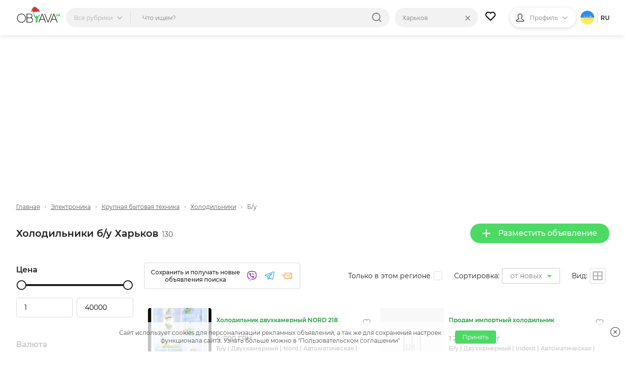

--- FILE ---
content_type: text/html; charset=UTF-8
request_url: https://obyava.ua/ru/elektronika/holodilniki/b-u/harkov
body_size: 43940
content:
<!doctype html>
<html lang="ru">
<head>
    <script async src="https://www.googletagmanager.com/gtag/js?id=G-XV25X3ZEWP"></script>
    <script>
    window.dataLayer = window.dataLayer || [];
    function gtag(){dataLayer.push(arguments);}
    gtag('js', new Date());

    gtag('config', 'G-XV25X3ZEWP');
    </script>
    <script async src="//pagead2.googlesyndication.com/pagead/js/adsbygoogle.js"></script>
        <meta charset="utf-8">
<title>Холодильники б/у Харьков - купить холодильник б/у | OBYAVA.ua</title>
<meta name="description" content="Купить холодильник б/у на доске объявлений Харьков. ? Лучшие цены на б/у холодильники, ? доставка товара по всей Украине, ? бесплатные объявления продажи и покупки на сайте OBYAVA.ua">
    <link rel="amphtml" href="https://obyava.ua/ru/amp/elektronika/holodilniki/b-u/harkov">
<link rel="canonical" href="https://obyava.ua/ru/elektronika/holodilniki/b-u/harkov">
    <meta name="robots" content="index, follow">
<meta name="viewport" content="width=device-width, initial-scale=1.0, maximum-scale=5">
<meta http-equiv="X-UA-Compatible" content="IE=Edge">
<meta property="og:site_name" content="OBYAVA.ua">
<meta property="og:type" content="website">
<meta property="og:title" content="Холодильники б/у Харьков - купить холодильник б/у | OBYAVA.ua">
<meta property="og:description" content="Купить холодильник б/у на доске объявлений Харьков. ? Лучшие цены на б/у холодильники, ? доставка товара по всей Украине, ? бесплатные объявления продажи и покупки на сайте OBYAVA.ua">
<meta property="og:url" content="https://obyava.ua/ru/elektronika/holodilniki/b-u/harkov">
<meta property="og:image" content="https://obyava.ua/images/obyavaua-logo.jpg">
<link rel="image_src" href="https://obyava.ua/images/obyavaua-logo.jpg">
<meta property="fb:app_id" content="908068972608568">
            <link rel="alternate" href="https://obyava.ua/ru/elektronika/holodilniki/b-u/harkov" hreflang="ru">
            <link rel="alternate" href="https://obyava.ua/ua/elektronika/holodilniki/b-u/harkov" hreflang="uk">
    

<link rel="apple-touch-icon" sizes="57x57" href="/apple-touch-icon-57x57.png">
<link rel="apple-touch-icon" sizes="60x60" href="/apple-touch-icon-60x60.png">
<link rel="apple-touch-icon" sizes="72x72" href="/apple-touch-icon-72x72.png">
<link rel="apple-touch-icon" sizes="76x76" href="/apple-touch-icon-76x76.png">
<link rel="apple-touch-icon" sizes="114x114" href="/apple-touch-icon-114x114.png">
<link rel="apple-touch-icon" sizes="120x120" href="/apple-touch-icon-120x120.png">
<link rel="apple-touch-icon" sizes="144x144" href="/apple-touch-icon-144x144.png">
<link rel="apple-touch-icon" sizes="152x152" href="/apple-touch-icon-152x152.png">
<link rel="apple-touch-icon" sizes="180x180" href="/apple-touch-icon-180x180.png">

<link rel="icon" type="image/png" href="/favicon-32x32.png" sizes="32x32">
<link rel="icon" type="image/png" href="/favicon-194x194.png" sizes="194x194">
<link rel="icon" type="image/png" href="/favicon-96x96.png" sizes="96x96">
<link rel="icon" type="image/png" href="/android-chrome-192x192.png" sizes="192x192">
<link rel="icon" type="image/png" href="/favicon-16x16.png" sizes="16x16">
<link rel="shortcut icon" type="image/x-icon" href="/favicon.ico">
<link rel="manifest" href="/manifest.json">


<meta name="apple-mobile-web-app-title" content="OBYAVA.UA">
<meta name="application-name" content="OBYAVA.UA">
<meta name="msapplication-TileColor" content="#ffffff">
<meta name="msapplication-TileImage" content="/mstile-144x144.png">
<meta name="theme-color" content="#ffffff">
<meta name="format-detection" content="telephone=no">
<meta name="_token" content="jBrEoMC2sK6yT1ZzaxKm5OQk3AsiNZ7wa4GKEKyn">
<script>window.adblock = true;</script>

                        
    <link rel="stylesheet" href="/style/pages/profile/balance.css?v=225">

    <link rel="stylesheet" href="/style/pages/category-page.css?v=224">
    <script type="application/ld+json">
{
    "@context": "http://schema.org",
    "@type": "WebPage",
    "name": "Умная доска объявлений OBYAVA.ua",
    "description": "Портал объявлений OBYAVA.ua: сайт объявлений от частных лиц и компаний, покупка/продажа новых/бу товаров.",
    "publisher": {
        "@context": "http://schema.org",
        "@type": "Organization",
        "address": {
            "@type": "PostalAddress",
            "addressLocality": "Ukraine",
            "postalCode": "",
            "streetAddress": "",
            "telephone": ""
        },
        "email": "info@obyava.ua",
        "name": "CMG PRODUCTION, LLC"
    }
}
</script>

<script type="application/ld+json">
{
    "@context": "http://schema.org",
    "@type": "Organization",
    "url": "https://obyava.ua",
    "logo": "https://obyava.ua/images/logo1.png"
}
</script>        <script src="/js/advert.js"></script>
</head>
<body>
    <noscript><iframe src="//www.googletagmanager.com/ns.html?id=GTM-NSG9L2" height="0" width="0" style="display:none;visibility:hidden"></iframe></noscript>
    <header class="header">
    <div class="container">
        <div class="header-wrapper">
                        <a class="header__logo-wrapper" title="OBYAVA.ua - 2,7 млн бесплатных объявлений"
                              href="https://obyava.ua/ru/harkov"
                           >
                <svg class="header__logo header__logo--featured" xmlns="http://www.w3.org/2000/svg" width="148" height="55" viewBox="0 0 87.57 33.61">
            <style>
            .st0{fill-rule:evenodd;clip-rule:evenodd;fill:#25c340}.st4{fill:#7b2d2d}.st5{fill:#c0dfed}.st6{fill:#fff}
        </style>
        <path class="st0" d="m84.18 16.38-.44 1.24h.87l-.43-1.24zm.76 2.08H83.4c-.04.09-.08.18-.12.28l-.15.36c-.05.12-.1.24-.14.35-.04.11-.08.21-.12.32l-.03.07h-.94l1.93-4.87h.69l1.93 4.87h-.95l-.56-1.38zM79.87 19.88c-.18 0-.35-.02-.52-.06-.17-.04-.34-.1-.49-.19a2.07 2.07 0 0 1-.42-.31c-.13-.13-.22-.27-.29-.44-.08-.18-.11-.37-.11-.56v-3.37h.89v3.37c0 .1.02.2.08.28.05.09.13.15.21.21.09.06.2.1.31.13a1.342 1.342 0 0 0 1-.14.53.53 0 0 0 .21-.21c.05-.09.08-.18.08-.28v-3.37h.89v3.37a1.365 1.365 0 0 1-.4.99c-.12.12-.26.23-.42.31-.16.08-.32.14-.49.19-.19.06-.36.08-.53.08zM77.1 18.89c.44 0 .79.35.79.79 0 .41-.31.75-.71.79l-.56-1.41c.13-.11.3-.17.48-.17z"/>
        <path d="m73.64 16.41-3.49 9.02h7l-3.51-9.02zm-55.78 7.01c0-.69-.09-1.37-.27-2.04-.18-.64-.43-1.25-.76-1.83-.33-.56-.72-1.08-1.18-1.55-.46-.47-.98-.88-1.55-1.22-.57-.34-1.19-.6-1.83-.78-.66-.19-1.34-.28-2.03-.28-.68 0-1.36.09-2.02.28-.64.18-1.25.44-1.82.78-.57.34-1.08.75-1.55 1.22-.46.47-.85.99-1.18 1.55-.34.57-.59 1.19-.77 1.83a7.84 7.84 0 0 0-.28 2.04c0 .69.09 1.37.28 2.04.18.64.44 1.25.78 1.83.33.56.73 1.08 1.19 1.55.46.47.98.88 1.55 1.22.57.34 1.18.6 1.82.78.66.19 1.34.28 2.02.28.69 0 1.37-.09 2.03-.28.64-.18 1.26-.44 1.83-.78.57-.34 1.09-.75 1.55-1.22.46-.46.85-.98 1.18-1.55.33-.57.58-1.19.76-1.83.16-.67.25-1.36.25-2.04zm-7.62 8.71c-.78 0-1.54-.1-2.29-.31a8.22 8.22 0 0 1-2.07-.88 8.26 8.26 0 0 1-1.74-1.38c-.52-.53-.97-1.12-1.34-1.76a8.67 8.67 0 0 1-.88-2.08c-.22-.75-.32-1.52-.32-2.3 0-.78.11-1.56.31-2.31a8.844 8.844 0 0 1 2.22-3.83c.52-.54 1.1-.99 1.74-1.38a8.22 8.22 0 0 1 2.07-.88c.75-.21 1.52-.31 2.29-.31.78 0 1.55.1 2.3.31.73.2 1.42.49 2.07.88.64.38 1.23.84 1.75 1.38.52.53.97 1.12 1.35 1.76.38.65.68 1.35.88 2.08.21.75.31 1.53.31 2.31a8.63 8.63 0 0 1-1.19 4.39c-.38.64-.82 1.23-1.34 1.76-.52.54-1.11.99-1.75 1.38-.65.39-1.34.68-2.07.88-.75.19-1.52.28-2.3.29zm11.29-8.76v7.53h6.55c.54 0 1.08-.09 1.57-.32.43-.2.8-.48 1.11-.84.3-.36.52-.76.67-1.21.15-.45.23-.92.23-1.4 0-.48-.08-.95-.23-1.4-.15-.44-.37-.85-.67-1.2-.31-.36-.68-.64-1.11-.84-.49-.23-1.03-.32-1.57-.32h-6.55zm0-7.39v6.37h5.9c.44 0 .88-.07 1.28-.25.35-.16.67-.37.92-.66.25-.29.45-.6.59-.96a3.757 3.757 0 0 0 0-2.64 3.27 3.27 0 0 0-.59-.96c-.26-.29-.57-.5-.93-.66-.4-.18-.84-.25-1.28-.25h-5.89v.01zm8.25 6.68c.31.11.61.27.89.46.47.32.86.73 1.17 1.2.3.47.52.98.65 1.53.13.54.18 1.1.14 1.66-.04.56-.16 1.1-.37 1.62s-.5.99-.88 1.41c-.4.43-.87.76-1.4.99-.6.26-1.25.37-1.9.37h-7.57V14.96h6.92c.58 0 1.16.1 1.69.34.48.21.9.51 1.25.9.34.38.6.8.78 1.28.14.36.22.73.27 1.11.05.38.05.77 0 1.15-.05.38-.13.76-.27 1.12-.19.48-.45.92-.8 1.3-.17.18-.36.35-.57.5zm21.14-6.25-3.49 9.02h7l-3.51-9.02zm3.9 10.01h-7.81L44.8 31.9h-1.09l6.7-16.93h1.04l6.7 16.93h-1.09l-2.24-5.48zm7.48 3.81-6.02-15.26h-1.09l6.7 16.93h.83l6.7-16.93h-1.09L62.3 30.23zm15.24-3.81h-7.81l-2.21 5.48h-1.09l6.7-16.93h1.04l6.7 16.93h-1.09l-2.24-5.48z" fill-rule="evenodd" clip-rule="evenodd"/>
        <path class="st0" d="M45.8 14.96h1.83l-6.08 9.71v7.22h-1.6V24.3l5.85-9.34zm-7.85 8.86v8.08h1.6v-7.71l3.16-5.04h-1.83l-2.02 3.23-4.65-7.41H32.4l5.55 8.85zm.91-5.14-.92 1.48.91 1.46 1.83-2.93h-1.82z"/>
        <g>
            <path d="M29.92 8.44c1.05-2.17 2.77-6.71 5.46-7.25.57-.12 1.18-.01 1.8.23-.26.03-.5.05-.63.09-1.19.42-1.93 1.3-2.62 2.3-1.41 2.03-2.42 4.36-3.65 6.48-.42.72-1.01 2.33-1.86 2.17-.09-.01-.16-.04-.23-.07.08-.27.21-.57.35-.92.42-1.05.94-2.06 1.38-3.03z" fill="#b03d3d"/>
            <path d="M30.29 10.28c1.23-2.12 2.23-4.45 3.65-6.48.7-1 1.43-1.88 2.62-2.3.12-.04.37-.06.63-.09 1.75.69 3.59 2.46 4.73 3.35 2.33 1.92 4.41 4.43 4.96 7.48l-6.24.9c-1.69.82-4.42.75-6.26.83-3.33.16-1.39-2.46-.85-4.11-.24.12-1.13.68-1.32.35-.17-.27.63-1.24.76-1.48-1.84 1.47-2.96 3.3-4.12 5.35-.74-.59-.82-1.07-.64-1.69.07.03.14.06.23.07.84.15 1.43-1.46 1.85-2.18z" fill="#d43a39"/>
            <path class="st4" d="m34.7 9.68.33-.16.33-.17c.22-.12.43-.23.64-.36.21-.13.41-.26.62-.4l.3-.22.29-.23.28-.24.27-.26a6.151 6.151 0 0 0 .49-.56c.07-.1.14-.21.21-.31.07-.11.13-.22.19-.33.06-.11.11-.23.16-.34l.13-.36v-.01c.03-.08-.01-.16-.09-.19-.02-.01-.04-.01-.06-.01-.11.01-.23.01-.34.02-.11.03-.23.04-.33.08s-.22.07-.31.13c-.1.06-.2.1-.29.17-.1.07-.2.12-.28.2-.08.07-.17.14-.25.21-.08.07-.16.15-.23.22l-.22.23c-.14.16-.29.32-.42.48l-.42.49c-.14.16-.28.32-.42.47-.07.08-.15.14-.23.22-.08.07-.16.14-.24.2.09-.06.18-.11.27-.17.08-.06.17-.13.25-.2.16-.14.32-.28.48-.43.31-.3.6-.61.9-.9l.23-.22c.08-.07.16-.14.24-.2.08-.07.16-.13.24-.19.08-.07.17-.11.25-.17.08-.06.18-.09.27-.14.09-.05.18-.07.28-.11.09-.03.19-.04.29-.06.1-.01.19-.01.29-.01l-.14-.2-.12.33c-.05.11-.1.21-.15.32-.06.1-.11.21-.18.31-.07.1-.13.2-.2.29l-.22.28c-.08.09-.15.18-.23.27l-.25.26-.26.25-.27.24-.28.23c-.19.15-.38.3-.58.44-.2.14-.39.28-.6.42l-.62.39zM34.02 8.31s.24-.27.58-.69c.17-.21.36-.46.57-.72.21-.26.43-.54.65-.82.11-.14.22-.28.34-.41.11-.13.23-.26.34-.39.11-.12.22-.24.33-.35.11-.1.21-.21.31-.3s.19-.18.27-.24c.08-.07.15-.14.22-.18.12-.1.19-.15.19-.15s-.08.04-.23.1c-.07.03-.16.08-.25.14-.1.05-.2.12-.31.2-.12.08-.23.17-.35.27-.12.1-.25.21-.37.33-.12.12-.25.24-.37.38-.12.13-.24.27-.36.41-.11.14-.23.28-.33.43-.11.14-.21.29-.3.43-.19.28-.36.55-.5.78-.28.45-.43.78-.43.78zM38.63 9.29s-.18 0-.44.05c-.06.01-.13.02-.21.04-.07.02-.15.03-.23.05-.16.04-.32.07-.49.12-.16.03-.33.08-.48.11-.08.01-.15.04-.22.05-.07.01-.14.03-.2.04-.13.03-.23.04-.31.06l-.12.03.12.03a1.614 1.614 0 0 0 .32.05c.07 0 .14.01.22.01.08 0 .16 0 .24-.01.08-.01.17-.01.25-.03.09-.02.17-.03.26-.05.08-.02.17-.05.25-.07.08-.02.16-.06.24-.08.15-.06.29-.12.41-.18.24-.12.39-.22.39-.22z"/>
            <path class="st5" d="M28.21 10.17c.34-.09.71-.07 1.07.03-1.67.31-2.34 3.21-.64 4.37-1.26-.08-2.13-1.03-2.05-2.34.05-.94.73-1.84 1.62-2.06z"/>
            <path class="st6" d="M29.27 10.19c.17.05.33.11.49.19.61.32 1.1.88 1.21 1.56.18 1.21-.87 2.59-2.09 2.63-.08 0-.16 0-.24-.01-1.71-1.16-1.04-4.06.63-4.37z"/>
            <g>
                <path class="st6" d="M34.87 14.27c-.41-.92-.55-2.06.03-2.71 1.06-.25 2.24-.38 3.33-.47 2.19-.25 4.69-.6 6.86-.22 1.3.24 2.39.71 2.8 2.08.23.79.26 1.92-.1 2.67-.31.63-.9.64-1.51.66-2.43.07-4.83.24-7.26.2-.37-.01-.75.01-1.12.03-1.26-.38-2.44-.98-3.03-2.24z"/>
                <path class="st5" d="M34.55 11.64c.12-.03.24-.06.35-.09-.58.65-.44 1.8-.03 2.71.58 1.27 1.77 1.86 3.03 2.24-.87.05-1.74.15-2.62.15-.66 0-1.5.03-2.2-.19-.46-.14-.86-.39-1.12-.83-.4-.67-.54-1.57-.42-2.35.18-1.07 2.12-1.41 3.01-1.64z"/>
            </g>
        </g>
    </svg>
            </a>

                                    <div class="header-nav">
                <div class="header-search">
                    <div class="header-search__categories">
                        <div class="header-search__categories-label">
                            <p class="header-search__categories-text">Все рубрики</p>
                            <svg class="header-search__categories-icon">
                                <use  xmlns:xlink="http://www.w3.org/1999/xlink" xlink:href="https://obyava.ua/images/svg-icons.svg?v=2#icon-arrow-down"></use>
                            </svg>
                            <span class="header-search__categories-line"></span>
                        </div>
                        <div class="category-menu">
    <div class="container">
        <div class="category-menu__wrapper">
            <div class="category-menu__columns">
                <div class="category-menu__list"></div>
                <div class="category-menu__list category-menu__list--secondary js-menu-sub-categories"></div>
                <div class="category-menu__list category-menu__list--secondary js-menu-end-categories"></div>
            </div>
            <div class="category-menu__close">
                <svg class="category-menu__close-svg">
                    <use  xmlns:xlink="http://www.w3.org/1999/xlink" xlink:href="https://obyava.ua/images/svg-icons.svg?v=2#icon-close"></use>
                </svg>
            </div>
        </div>
    </div>
</div>
                    </div>
                    <div class="header-search__input-wrapper">
                        <input type="text" class="header-search__input"
                               placeholder="Что ищем?"
                               maxlength="80"
                               autocomplete="off"
                               value="">
                                                
                        <div class="header-search__reset none">
                            <div class="header-search__reset-icon">
                                <svg class="header-search__reset-svg">
                                    <use  xmlns:xlink="http://www.w3.org/1999/xlink" xlink:href="https://obyava.ua/images/svg-icons.svg?v=2#icon-close"></use>
                                </svg>
                            </div>
                            <span class="header-search__reset-separator"></span>
                        </div>

                        <svg class="header-search__input-icon">
                            <use  xmlns:xlink="http://www.w3.org/1999/xlink" xlink:href="https://obyava.ua/images/svg-icons.svg?v=2#icon-search"></use>
                        </svg>

                                                <div class="header-search__results"></div>
                                                <script> var searchInitData = {"lang":"ru","category":{"alias":"holodilniki","id":"1360"},"location_url":["https:\/\/obyava.ua\/ru\/elektronika\/holodilniki\/b-u",""],"locationAlias":"harkov","search_query":"","search_url":"https:\/\/obyava.ua\/ru\/elektronika\/holodilniki\/b-u\/harkov\/searchQuery"}; </script>
                    </div>
                </div>
                <div class="header-location">
                    <div class="header-location__label">
                        <p class="header-location__text">Харьков</p>
                                            </div>
                                                                <div class="header-search__reset-location" data-link="https://obyava.ua/ru/elektronika/holodilniki/b-u">
                            <div class="header-search__reset-icon">
                                <svg class="header-search__reset-svg">
                                    <use  xmlns:xlink="http://www.w3.org/1999/xlink" xlink:href="https://obyava.ua/images/svg-icons.svg?v=2#icon-close"></use>
                                </svg>
                            </div>
                        </div>
                                        <div class="header-location__dropdown">
                        <div class="header-location__dropdown-wrapper">
                            <svg class="header-location__dropdown-input-icon">
                                <use  xmlns:xlink="http://www.w3.org/1999/xlink" xlink:href="https://obyava.ua/images/svg-icons.svg?v=2#icon-geo"></use>
                            </svg>
                            <input type="text" class="header-location__dropdown-input" placeholder="Искать регион или город">
                            
                            <div class="header-search__reset-input-location">
                                <div class="header-search__reset-icon">
                                    <svg class="header-search__reset-svg">
                                        <use  xmlns:xlink="http://www.w3.org/1999/xlink" xlink:href="https://obyava.ua/images/svg-icons.svg?v=2#icon-close"></use>
                                    </svg>
                                </div>
                            </div>
                        </div>
                        <div class="location-results"></div>
                    </div>
                </div>
            </div>
            
                        <a href="https://obyava.ua/ru/my-favorites" class="header-favorites">
                <svg class="header-favorites__icon">
                    <use  xmlns:xlink="http://www.w3.org/1999/xlink" xlink:href="https://obyava.ua/images/svg-icons.svg?v=2#icon-heart"></use>
                </svg>
                                <span class="header-favorites__num badge none">
                    0
                </span>
            </a>

                        
                        <div class="header-profile">

                                    <div class="header-profile__img header-profile__img--icon">
                        <svg class="header-profile__svg">
                            <use  xmlns:xlink="http://www.w3.org/1999/xlink" xlink:href="https://obyava.ua/images/svg-icons.svg?v=2#icon-male"></use>
                        </svg>
                    </div>

                                                                <p class="header-profile__text">Профиль</p>
                <svg class="header-profile__icon">
                    <use  xmlns:xlink="http://www.w3.org/1999/xlink" xlink:href="https://obyava.ua/images/svg-icons.svg?v=2#icon-arrow-down"></use>
                </svg>
                                <div class="header-profile__menu-wrapper">
                    <div class="header-profile__menu">
                        <a href="https://obyava.ua/ru/register" class="header-profile__menu-item">
        <svg class="header-profile__menu-item-icon key">
            <use  xmlns:xlink="http://www.w3.org/1999/xlink" xlink:href="https://obyava.ua/images/svg-icons.svg?v=2#icon-key"></use>
        </svg>
        <p class="header-profile__menu-item-text">Регистрация</p>
    </a>

        <a href="https://obyava.ua/ru/newlogin" class="header-profile__menu-item">
        <svg class="header-profile__menu-item-icon login">
            <use  xmlns:xlink="http://www.w3.org/1999/xlink" xlink:href="https://obyava.ua/images/svg-icons.svg?v=2#icon-login"></use>
        </svg>
        <p class="header-profile__menu-item-text">Вход</p>
    </a>

        <div class="header-profile__menu-bot">
        <p class="header-profile__menu-bot-text">
            Вход в один клик
        </p>
        <a href="https://obyava.ua/login/oauth/facebook" class="header-profile__menu-bot-btn-wrapper">
            <svg class="header-profile__menu-bot-btn-icon-fb">
                <use  xmlns:xlink="http://www.w3.org/1999/xlink" xlink:href="https://obyava.ua/images/svg-icons.svg?v=2#icon-facebook"></use>
            </svg>
            <p class="header-profile__menu-bot-btn-text">Facebook</p>
        </a>
        <a href="https://obyava.ua/login/oauth/google" class="header-profile__menu-bot-btn-wrapper">
            <svg class="header-profile__menu-bot-btn-icon-google">
                <use  xmlns:xlink="http://www.w3.org/1999/xlink" xlink:href="https://obyava.ua/images/svg-icons.svg?v=2#icon-google"></use>
            </svg>
            <p class="header-profile__menu-bot-btn-text">Google</p>
        </a>
    </div>
                    </div>
                </div>
            </div>

                        <div class="languages">
                    <a href="https://obyava.ua/ua/elektronika/holodilniki/b-u/harkov" class="languages__item languages__item--ua">
            ua
        </a>
                        <span class="languages__line"></span>
                <p class="languages__item languages__item--active ">
            ru
        </p>
        </div>
        </div>
    </div>
</header>
    <main class="main-content">
            <div class="container">
        <div class="category-page">
                        <div class="list-header-banner">
                <div class="ab-block active">
        <div class="ab-container">
            <div class="ab-item"
                 data-url="https://obyava.ua/ab/content/view?bid=90&_time=1768831809&_rand=696e3b41f3c4f3.40369633"
                 data-viewed="0">
                <!-- Листинг_728х90 -->
<ins class="adsbygoogle"
     style="display:block"
     data-ad-client="ca-pub-2398199768100960"
     data-ad-slot="8994978730"
     data-ad-format="auto"></ins>
<script>
     (adsbygoogle = window.adsbygoogle || []).push({});
</script>
            </div>
        </div>
    </div>
            </div>

            <div class="breadCrumbs">
    <a href="https://obyava.ua/ru/harkov" class="breadCrumbs__item">
        Главная
    </a>
                        <svg class="breadCrumbs__icon">
            <use  xmlns:xlink="http://www.w3.org/1999/xlink" xlink:href="https://obyava.ua/images/svg-icons.svg?v=2#icon-arrow-down"></use>
        </svg>

                    <a href="https://obyava.ua/ru/elektronika/harkov" class="breadCrumbs__item">Электроника</a>
                            <svg class="breadCrumbs__icon">
            <use  xmlns:xlink="http://www.w3.org/1999/xlink" xlink:href="https://obyava.ua/images/svg-icons.svg?v=2#icon-arrow-down"></use>
        </svg>

                    <a href="https://obyava.ua/ru/elektronika/krupnaja-bytovaja-tehnika/harkov" class="breadCrumbs__item">Крупная бытовая техника</a>
                            <svg class="breadCrumbs__icon">
            <use  xmlns:xlink="http://www.w3.org/1999/xlink" xlink:href="https://obyava.ua/images/svg-icons.svg?v=2#icon-arrow-down"></use>
        </svg>

                    <a href="https://obyava.ua/ru/elektronika/holodilniki/harkov" class="breadCrumbs__item">Холодильники</a>
                            <svg class="breadCrumbs__icon">
            <use  xmlns:xlink="http://www.w3.org/1999/xlink" xlink:href="https://obyava.ua/images/svg-icons.svg?v=2#icon-arrow-down"></use>
        </svg>

                    <span class="breadCrumbs__item">Б/у</span>
                
            <script type="application/ld+json">
    {
     "@context": "http://schema.org",
     "@type": "BreadcrumbList",
     "itemListElement":
     [{
                "@type": "ListItem",
                "position": 2,
                "item": {
                    "@id": "https://obyava.ua/ru/elektronika/harkov",
                    "name": "Электроника"
                }
            },{
                "@type": "ListItem",
                "position": 3,
                "item": {
                    "@id": "https://obyava.ua/ru/elektronika/krupnaja-bytovaja-tehnika/harkov",
                    "name": "Крупная бытовая техника"
                }
            },{
                "@type": "ListItem",
                "position": 4,
                "item": {
                    "@id": "https://obyava.ua/ru/elektronika/holodilniki/harkov",
                    "name": "Холодильники"
                }
            }]
    }
    </script>
    </div>

            <div class="page-content__heading">
                                <div class="page-content__title">
                    <h1 class="page-title">Холодильники б/у Харьков</h1>
                    <span class="page-content__title-count js-count">130</span>
                </div>

                                <div class="page-content__actions">
                    <a href="https://obyava.ua/ru/novoe-objavlenie?cat=1360"
                       rel="nofollow"
                       class="button button--primary">
                        <svg class="button__icon">
                            <use  xmlns:xlink="http://www.w3.org/1999/xlink" xlink:href="https://obyava.ua/images/svg-icons.svg?v=2#icon-plus"></use>
                        </svg>
                        Разместить объявление
                    </a>

                                                        </div>
            </div>

                        <div class="content-wrapper">
                                <!-- begin filter-section -->
<section class="filter-section" id="filters_list_sidebar">
    <div class="scrollbar-layout">
        <div class="scroll-inner">


    
            
        <div class="filter__group param-input-wrapper">
            <h4 class="filter__title">Цена</h4>
            <div class="range-group" id="range-slide"></div>
            <div class="input-group">
                <input  id='id66i1' name="pricefrom" class='range_inpt1 param-checkbox-input'
                       value="1" type='number'
                       autocomplete="off"
                       min='1' max="40000" >
                <input  id='id66i2' name="priceto" class='range_inpt2 param-checkbox-input'
                       value="40000" type='number'
                       autocomplete="off"
                       min='1' max="40000" data-real-max="40000" data-real-min="1" >
            </div>
        </div>

        <div class="filter__group param-input-wrapper">
                        <h4 class="filter__title">Валюта</h4>
            <select name="currency" id="currency" class="input-select style-1 filter-select-category param-checkbox-input">
                                    <option value="uah"
                            selected="selected"
                    >ГРН</option>
                                    <option value="usd"
                            
                    >USD</option>
                                    <option value="eur"
                            
                    >EUR</option>
                            </select>
        </div>
    

    <div id="insert-filter">
                                                                                                                                                                <div class="filter__group param-input-wrapper" data-type="O" data-param="69">
            <h4 class="filter__title filter-more__item filter-more-categoty
                active"
            >Состояние
            </h4>
            <div class="filter-more-show filter-choose filter-radio" >

                
                <ul class="filter-grids-list" >
                                                                    <li class="filter-option  iterator1">
                            <input class="filter-input filter-input-radio visually-hidden param-checkbox-input
                                   "
                                   id="grid-adaptive6701" type="checkbox"
                                   value="6701"
                                   data-category="69"
                                   data-value="6701"
                                   data-href="https://obyava.ua/ru/elektronika/holodilniki/b-u/harkov"
                                   
                                   name="param69"
                                    checked="checked"
                            >
                            <label class=" js-disable js-disable6701" for="grid-adaptive6701">
                                <a href="https://obyava.ua/ru/elektronika/holodilniki/b-u/harkov" class="label">
                                    Б/у
                                    <span class="js-counter-param counter-6701">130</span></a>
                            </label>
                        </li>

                                                                    <li class="filter-option  iterator1">
                            <input class="filter-input filter-input-radio visually-hidden param-checkbox-input
                                   "
                                   id="grid-adaptive6700" type="checkbox"
                                   value="6700"
                                   data-category="69"
                                   data-value="6700"
                                   data-href="https://obyava.ua/ru/elektronika/holodilniki/novoe/harkov"
                                   
                                   name="param69"
                                    
                            >
                            <label class=" js-disable js-disable6700" for="grid-adaptive6700">
                                <a href="https://obyava.ua/ru/elektronika/holodilniki/novoe/harkov" class="label">
                                    Новое
                                    <span class="js-counter-param counter-6700">92</span></a>
                            </label>
                        </li>

                    
                </ul>
            </div>
        </div>

        

    
                                                                                                            <div class="filter__group param-input-wrapper" data-type="O" data-param="156">
            <h4 class="filter__title filter-more__item filter-more-categoty
                active"
            >Тип
            </h4>
            <div class="filter-more-show filter-choose filter-radio" >

                
                <ul class="filter-grids-list" >
                                                                    <li class="filter-option  iterator2">
                            <input class="filter-input filter-input-radio visually-hidden param-checkbox-input
                                   "
                                   id="grid-adaptive13893" type="checkbox"
                                   value="13893"
                                   data-category="156"
                                   data-value="13893"
                                   data-href="https://obyava.ua/ru/elektronika/holodilniki/b-u/harkov?params=156-O-13893"
                                   
                                   name="param156"
                                    
                            >
                            <label class=" js-disable js-disable13893" for="grid-adaptive13893">
                                <a href="https://obyava.ua/ru/elektronika/holodilniki/b-u/harkov?params=156-O-13893" class="label">
                                    Двухкамерный
                                    <span class="js-counter-param counter-13893">78</span></a>
                            </label>
                        </li>

                                                                    <li class="filter-option  iterator2">
                            <input class="filter-input filter-input-radio visually-hidden param-checkbox-input
                                   "
                                   id="grid-adaptive13892" type="checkbox"
                                   value="13892"
                                   data-category="156"
                                   data-value="13892"
                                   data-href="https://obyava.ua/ru/elektronika/holodilniki/b-u/harkov?params=156-O-13892"
                                   
                                   name="param156"
                                    
                            >
                            <label class=" js-disable js-disable13892" for="grid-adaptive13892">
                                <a href="https://obyava.ua/ru/elektronika/holodilniki/b-u/harkov?params=156-O-13892" class="label">
                                    Однокамерный
                                    <span class="js-counter-param counter-13892">29</span></a>
                            </label>
                        </li>

                                                                    <li class="filter-option  iterator2">
                            <input class="filter-input filter-input-radio visually-hidden param-checkbox-input
                                   "
                                   id="grid-adaptive14964" type="checkbox"
                                   value="14964"
                                   data-category="156"
                                   data-value="14964"
                                   data-href="https://obyava.ua/ru/elektronika/holodilniki/b-u/harkov?params=156-O-14964"
                                   
                                   name="param156"
                                    
                            >
                            <label class=" js-disable js-disable14964" for="grid-adaptive14964">
                                <a href="https://obyava.ua/ru/elektronika/holodilniki/b-u/harkov?params=156-O-14964" class="label">
                                    Side-by-side
                                    <span class="js-counter-param counter-14964">9</span></a>
                            </label>
                        </li>

                                                                    <li class="filter-option  iterator2">
                            <input class="filter-input filter-input-radio visually-hidden param-checkbox-input
                                   "
                                   id="grid-adaptive14965" type="checkbox"
                                   value="14965"
                                   data-category="156"
                                   data-value="14965"
                                   data-href="https://obyava.ua/ru/elektronika/holodilniki/b-u/harkov?params=156-O-14965"
                                   
                                   name="param156"
                                    
                            >
                            <label class=" js-disable js-disable14965" for="grid-adaptive14965">
                                <a href="https://obyava.ua/ru/elektronika/holodilniki/b-u/harkov?params=156-O-14965" class="label">
                                    Многодверный
                                    <span class="js-counter-param counter-14965">9</span></a>
                            </label>
                        </li>

                                                                    <li class="filter-option  iterator2">
                            <input class="filter-input filter-input-radio visually-hidden param-checkbox-input
                                   "
                                   id="grid-adaptive13894" type="checkbox"
                                   value="13894"
                                   data-category="156"
                                   data-value="13894"
                                   data-href="https://obyava.ua/ru/elektronika/holodilniki/b-u/harkov?params=156-O-13894"
                                   
                                   name="param156"
                                    
                            >
                            <label class=" js-disable js-disable13894" for="grid-adaptive13894">
                                <a href="https://obyava.ua/ru/elektronika/holodilniki/b-u/harkov?params=156-O-13894" class="label">
                                    Трехкамерный
                                    <span class="js-counter-param counter-13894">1</span></a>
                            </label>
                        </li>

                    
                </ul>
            </div>
        </div>

        

    
                                                                                                            <div class="filter__group param-input-wrapper" data-type="O" data-param="155">
            <h4 class="filter__title filter-more__item filter-more-categoty
                active"
            >Производитель
            </h4>
            <div class="filter-more-show filter-choose filter-radio" >

                                    <div class=" filter-choose1 param-input-select-show">
                        <div class="range-input-wrapper range-input-wrapper-brand">
                                                        <input type="text" placeholder="Поиск"
                                   value=""
                                   class="input-select input-search style-1 param-input-select  param-input-select-brand">
                        </div>
                        <div class="range-help-wrapper padding-small-right range-help-wrapper-brand" style="display: none">
                            <div class="help-values">
                                                                                                        <div class="iteratorvhelp option radio  js-disable js-disable13964"
                                         data-value="13964"
                                         data-text="Smeg"
                                    >Smeg
                                        <span class="js-counter-param counter-13964">13</span></div>
                                                                                                        <div class="iteratorvhelp option radio  js-disable js-disable13945"
                                         data-value="13945"
                                         data-text="Liebherr"
                                    >Liebherr
                                        <span class="js-counter-param counter-13945">11</span></div>
                                                                                                        <div class="iteratorvhelp option radio  js-disable js-disable9541"
                                         data-value="9541"
                                         data-text="Samsung  "
                                    >Samsung  
                                        <span class="js-counter-param counter-9541">8</span></div>
                                                                                                        <div class="iteratorvhelp option radio  js-disable js-disable10636"
                                         data-value="10636"
                                         data-text="Beko"
                                    >Beko
                                        <span class="js-counter-param counter-10636">8</span></div>
                                                                                                        <div class="iteratorvhelp option radio  js-disable js-disable14019"
                                         data-value="14019"
                                         data-text="Bosch"
                                    >Bosch
                                        <span class="js-counter-param counter-14019">7</span></div>
                                                                                                        <div class="iteratorvhelp option radio  js-disable js-disable13912"
                                         data-value="13912"
                                         data-text="Amica"
                                    >Amica
                                        <span class="js-counter-param counter-13912">7</span></div>
                                                                                                        <div class="iteratorvhelp option radio  js-disable js-disable9830"
                                         data-value="9830"
                                         data-text="Arctic  "
                                    >Arctic  
                                        <span class="js-counter-param counter-9830">6</span></div>
                                                                                                        <div class="iteratorvhelp option radio  js-disable js-disable13989"
                                         data-value="13989"
                                         data-text="Другой"
                                    >Другой
                                        <span class="js-counter-param counter-13989">6</span></div>
                                                                                                        <div class="iteratorvhelp option radio  js-disable js-disable9525"
                                         data-value="9525"
                                         data-text="LG  "
                                    >LG  
                                        <span class="js-counter-param counter-9525">5</span></div>
                                                                                                        <div class="iteratorvhelp option radio  js-disable js-disable13951"
                                         data-value="13951"
                                         data-text="Nord"
                                    >Nord
                                        <span class="js-counter-param counter-13951">5</span></div>
                                                                                                        <div class="iteratorvhelp option radio  js-disable js-disable13940"
                                         data-value="13940"
                                         data-text="Indesit"
                                    >Indesit
                                        <span class="js-counter-param counter-13940">4</span></div>
                                                                                                        <div class="iteratorvhelp option radio  js-disable js-disable10177"
                                         data-value="10177"
                                         data-text="Siemens  "
                                    >Siemens  
                                        <span class="js-counter-param counter-10177">4</span></div>
                                                                                                        <div class="iteratorvhelp option radio  js-disable js-disable10325"
                                         data-value="10325"
                                         data-text="AEG  "
                                    >AEG  
                                        <span class="js-counter-param counter-10325">4</span></div>
                                                                                                        <div class="iteratorvhelp option radio  js-disable js-disable13913"
                                         data-value="13913"
                                         data-text="Ardo"
                                    >Ardo
                                        <span class="js-counter-param counter-13913">4</span></div>
                                                                                                        <div class="iteratorvhelp option radio  js-disable js-disable13949"
                                         data-value="13949"
                                         data-text="Miele"
                                    >Miele
                                        <span class="js-counter-param counter-13949">3</span></div>
                                                                                                        <div class="iteratorvhelp option radio  js-disable js-disable9988"
                                         data-value="9988"
                                         data-text="Универсал  "
                                    >Универсал  
                                        <span class="js-counter-param counter-9988">3</span></div>
                                                                                                        <div class="iteratorvhelp option radio  js-disable js-disable9663"
                                         data-value="9663"
                                         data-text="Candy  "
                                    >Candy  
                                        <span class="js-counter-param counter-9663">3</span></div>
                                                                                                        <div class="iteratorvhelp option radio  js-disable js-disable10648"
                                         data-value="10648"
                                         data-text="Electrolux"
                                    >Electrolux
                                        <span class="js-counter-param counter-10648">3</span></div>
                                                                                                        <div class="iteratorvhelp option radio  js-disable js-disable10819"
                                         data-value="10819"
                                         data-text="Ardesto"
                                    >Ardesto
                                        <span class="js-counter-param counter-10819">3</span></div>
                                                                                                        <div class="iteratorvhelp option radio  js-disable js-disable13917"
                                         data-value="13917"
                                         data-text="Atlant"
                                    >Atlant
                                        <span class="js-counter-param counter-13917">2</span></div>
                                                                                                        <div class="iteratorvhelp option radio  js-disable js-disable13975"
                                         data-value="13975"
                                         data-text="Vestfrost"
                                    >Vestfrost
                                        <span class="js-counter-param counter-13975">2</span></div>
                                                                                                        <div class="iteratorvhelp option radio  js-disable js-disable13983"
                                         data-value="13983"
                                         data-text="Днепр"
                                    >Днепр
                                        <span class="js-counter-param counter-13983">2</span></div>
                                                                                                        <div class="iteratorvhelp option radio  js-disable js-disable10688"
                                         data-value="10688"
                                         data-text="MPM"
                                    >MPM
                                        <span class="js-counter-param counter-10688">1</span></div>
                                                                                                        <div class="iteratorvhelp option radio  js-disable js-disable10714"
                                         data-value="10714"
                                         data-text="Whirlpool"
                                    >Whirlpool
                                        <span class="js-counter-param counter-10714">1</span></div>
                                                                                                        <div class="iteratorvhelp option radio  js-disable js-disable10657"
                                         data-value="10657"
                                         data-text="Gorenje"
                                    >Gorenje
                                        <span class="js-counter-param counter-10657">1</span></div>
                                                                                                        <div class="iteratorvhelp option radio  js-disable js-disable10604"
                                         data-value="10604"
                                         data-text="Sharp"
                                    >Sharp
                                        <span class="js-counter-param counter-10604">1</span></div>
                                                                                                        <div class="iteratorvhelp option radio  js-disable js-disable10646"
                                         data-value="10646"
                                         data-text="Delfa"
                                    >Delfa
                                        <span class="js-counter-param counter-10646">1</span></div>
                                                                                                        <div class="iteratorvhelp option radio  js-disable js-disable10661"
                                         data-value="10661"
                                         data-text="Hisense"
                                    >Hisense
                                        <span class="js-counter-param counter-10661">1</span></div>
                                                                                                        <div class="iteratorvhelp option radio  js-disable js-disable10660"
                                         data-value="10660"
                                         data-text="Haier"
                                    >Haier
                                        <span class="js-counter-param counter-10660">1</span></div>
                                                                                                        <div class="iteratorvhelp option radio  js-disable js-disable10665"
                                         data-value="10665"
                                         data-text="Hyundai"
                                    >Hyundai
                                        <span class="js-counter-param counter-10665">1</span></div>
                                                                                                        <div class="iteratorvhelp option radio  js-disable js-disable13965"
                                         data-value="13965"
                                         data-text="Snaige"
                                    >Snaige
                                        <span class="js-counter-param counter-13965">1</span></div>
                                                                                                        <div class="iteratorvhelp option radio  js-disable js-disable13920"
                                         data-value="13920"
                                         data-text="Campingaz"
                                    >Campingaz
                                        <span class="js-counter-param counter-13920">1</span></div>
                                                                                                        <div class="iteratorvhelp option radio  js-disable js-disable13988"
                                         data-value="13988"
                                         data-text="Эврика"
                                    >Эврика
                                        <span class="js-counter-param counter-13988">1</span></div>
                                                                                                        <div class="iteratorvhelp option radio  js-disable js-disable13916"
                                         data-value="13916"
                                         data-text="Askoll"
                                    >Askoll
                                        <span class="js-counter-param counter-13916">1</span></div>
                                                                                                        <div class="iteratorvhelp option radio  js-disable js-disable13915"
                                         data-value="13915"
                                         data-text="Arita"
                                    >Arita
                                        <span class="js-counter-param counter-13915">1</span></div>
                                                                                                        <div class="iteratorvhelp option radio  js-disable js-disable13914"
                                         data-value="13914"
                                         data-text="Ariston Thermo Group"
                                    >Ariston Thermo Group
                                        <span class="js-counter-param counter-13914">1</span></div>
                                                                                                        <div class="iteratorvhelp option radio  js-disable js-disable9901"
                                         data-value="9901"
                                         data-text="Polar  "
                                    >Polar  
                                        <span class="js-counter-param counter-9901">1</span></div>
                                                                                                        <div class="iteratorvhelp option radio disabled js-disable js-disable13963"
                                         data-value="13963"
                                         data-text="Sea Breeze"
                                    >Sea Breeze
                                        <span class="js-counter-param counter-13963">0</span></div>
                                                                                                        <div class="iteratorvhelp option radio disabled js-disable js-disable13960"
                                         data-value="13960"
                                         data-text="Rosieres"
                                    >Rosieres
                                        <span class="js-counter-param counter-13960">0</span></div>
                                                                                                        <div class="iteratorvhelp option radio disabled js-disable js-disable13962"
                                         data-value="13962"
                                         data-text="Scan"
                                    >Scan
                                        <span class="js-counter-param counter-13962">0</span></div>
                                                                                                        <div class="iteratorvhelp option radio disabled js-disable js-disable10705"
                                         data-value="10705"
                                         data-text="Saturn"
                                    >Saturn
                                        <span class="js-counter-param counter-10705">0</span></div>
                                                                                                        <div class="iteratorvhelp option radio disabled js-disable js-disable13961"
                                         data-value="13961"
                                         data-text="Sanha"
                                    >Sanha
                                        <span class="js-counter-param counter-13961">0</span></div>
                                                                                                        <div class="iteratorvhelp option radio disabled js-disable js-disable10451"
                                         data-value="10451"
                                         data-text="Royal  "
                                    >Royal  
                                        <span class="js-counter-param counter-10451">0</span></div>
                                                                                                        <div class="iteratorvhelp option radio disabled js-disable js-disable10788"
                                         data-value="10788"
                                         data-text="Rotex"
                                    >Rotex
                                        <span class="js-counter-param counter-10788">0</span></div>
                                                                                                        <div class="iteratorvhelp option radio disabled js-disable js-disable10698"
                                         data-value="10698"
                                         data-text="Ravanson"
                                    >Ravanson
                                        <span class="js-counter-param counter-10698">0</span></div>
                                                                                                        <div class="iteratorvhelp option radio disabled js-disable js-disable13959"
                                         data-value="13959"
                                         data-text="RANCO"
                                    >RANCO
                                        <span class="js-counter-param counter-13959">0</span></div>
                                                                                                        <div class="iteratorvhelp option radio disabled js-disable js-disable13958"
                                         data-value="13958"
                                         data-text="Quechua"
                                    >Quechua
                                        <span class="js-counter-param counter-13958">0</span></div>
                                                                                                        <div class="iteratorvhelp option radio disabled js-disable js-disable13957"
                                         data-value="13957"
                                         data-text="Profycool"
                                    >Profycool
                                        <span class="js-counter-param counter-13957">0</span></div>
                                                                                                        <div class="iteratorvhelp option radio disabled js-disable js-disable13966"
                                         data-value="13966"
                                         data-text="Swizer"
                                    >Swizer
                                        <span class="js-counter-param counter-13966">0</span></div>
                                                                                                        <div class="iteratorvhelp option radio disabled js-disable js-disable13974"
                                         data-value="13974"
                                         data-text="VALUE"
                                    >VALUE
                                        <span class="js-counter-param counter-13974">0</span></div>
                                                                                                        <div class="iteratorvhelp option radio disabled js-disable js-disable13967"
                                         data-value="13967"
                                         data-text="Tecumseh"
                                    >Tecumseh
                                        <span class="js-counter-param counter-13967">0</span></div>
                                                                                                        <div class="iteratorvhelp option radio disabled js-disable js-disable13979"
                                         data-value="13979"
                                         data-text="Whicepart"
                                    >Whicepart
                                        <span class="js-counter-param counter-13979">0</span></div>
                                                                                                        <div class="iteratorvhelp option radio disabled js-disable js-disable13987"
                                         data-value="13987"
                                         data-text="Технохолод"
                                    >Технохолод
                                        <span class="js-counter-param counter-13987">0</span></div>
                                                                                                        <div class="iteratorvhelp option radio disabled js-disable js-disable13985"
                                         data-value="13985"
                                         data-text="Смоленск"
                                    >Смоленск
                                        <span class="js-counter-param counter-13985">0</span></div>
                                                                                                        <div class="iteratorvhelp option radio disabled js-disable js-disable13986"
                                         data-value="13986"
                                         data-text="СНЕЖ"
                                    >СНЕЖ
                                        <span class="js-counter-param counter-13986">0</span></div>
                                                                                                        <div class="iteratorvhelp option radio disabled js-disable js-disable10400"
                                         data-value="10400"
                                         data-text="Орион  "
                                    >Орион  
                                        <span class="js-counter-param counter-10400">0</span></div>
                                                                                                        <div class="iteratorvhelp option radio disabled js-disable js-disable13984"
                                         data-value="13984"
                                         data-text="Кемпинг"
                                    >Кемпинг
                                        <span class="js-counter-param counter-13984">0</span></div>
                                                                                                        <div class="iteratorvhelp option radio disabled js-disable js-disable13982"
                                         data-value="13982"
                                         data-text="БМпак"
                                    >БМпак
                                        <span class="js-counter-param counter-13982">0</span></div>
                                                                                                        <div class="iteratorvhelp option radio disabled js-disable js-disable13981"
                                         data-value="13981"
                                         data-text="Атлант"
                                    >Атлант
                                        <span class="js-counter-param counter-13981">0</span></div>
                                                                                                        <div class="iteratorvhelp option radio disabled js-disable js-disable13980"
                                         data-value="13980"
                                         data-text="Абрис Арт"
                                    >Абрис Арт
                                        <span class="js-counter-param counter-13980">0</span></div>
                                                                                                        <div class="iteratorvhelp option radio disabled js-disable js-disable10916"
                                         data-value="10916"
                                         data-text="Zelmer"
                                    >Zelmer
                                        <span class="js-counter-param counter-10916">0</span></div>
                                                                                                        <div class="iteratorvhelp option radio disabled js-disable js-disable10715"
                                         data-value="10715"
                                         data-text="Zanussi"
                                    >Zanussi
                                        <span class="js-counter-param counter-10715">0</span></div>
                                                                                                        <div class="iteratorvhelp option radio disabled js-disable js-disable13978"
                                         data-value="13978"
                                         data-text="West"
                                    >West
                                        <span class="js-counter-param counter-13978">0</span></div>
                                                                                                        <div class="iteratorvhelp option radio disabled js-disable js-disable13968"
                                         data-value="13968"
                                         data-text="Tefcold"
                                    >Tefcold
                                        <span class="js-counter-param counter-13968">0</span></div>
                                                                                                        <div class="iteratorvhelp option radio disabled js-disable js-disable9554"
                                         data-value="9554"
                                         data-text="Vitol  "
                                    >Vitol  
                                        <span class="js-counter-param counter-9554">0</span></div>
                                                                                                        <div class="iteratorvhelp option radio disabled js-disable js-disable13976"
                                         data-value="13976"
                                         data-text="ViLgrand"
                                    >ViLgrand
                                        <span class="js-counter-param counter-13976">0</span></div>
                                                                                                        <div class="iteratorvhelp option radio disabled js-disable js-disable13977"
                                         data-value="13977"
                                         data-text="VIMAR"
                                    >VIMAR
                                        <span class="js-counter-param counter-13977">0</span></div>
                                                                                                        <div class="iteratorvhelp option radio disabled js-disable js-disable9631"
                                         data-value="9631"
                                         data-text="Universal  "
                                    >Universal  
                                        <span class="js-counter-param counter-9631">0</span></div>
                                                                                                        <div class="iteratorvhelp option radio disabled js-disable js-disable13973"
                                         data-value="13973"
                                         data-text="Unique"
                                    >Unique
                                        <span class="js-counter-param counter-13973">0</span></div>
                                                                                                        <div class="iteratorvhelp option radio disabled js-disable js-disable13972"
                                         data-value="13972"
                                         data-text="Tupperware"
                                    >Tupperware
                                        <span class="js-counter-param counter-13972">0</span></div>
                                                                                                        <div class="iteratorvhelp option radio disabled js-disable js-disable9548"
                                         data-value="9548"
                                         data-text="Toshiba"
                                    >Toshiba
                                        <span class="js-counter-param counter-9548">0</span></div>
                                                                                                        <div class="iteratorvhelp option radio disabled js-disable js-disable13971"
                                         data-value="13971"
                                         data-text="Time Eco"
                                    >Time Eco
                                        <span class="js-counter-param counter-13971">0</span></div>
                                                                                                        <div class="iteratorvhelp option radio disabled js-disable js-disable13970"
                                         data-value="13970"
                                         data-text="Thermo"
                                    >Thermo
                                        <span class="js-counter-param counter-13970">0</span></div>
                                                                                                        <div class="iteratorvhelp option radio disabled js-disable js-disable13969"
                                         data-value="13969"
                                         data-text="Teka"
                                    >Teka
                                        <span class="js-counter-param counter-13969">0</span></div>
                                                                                                        <div class="iteratorvhelp option radio disabled js-disable js-disable13956"
                                         data-value="13956"
                                         data-text="Prime Technics"
                                    >Prime Technics
                                        <span class="js-counter-param counter-13956">0</span></div>
                                                                                                        <div class="iteratorvhelp option radio disabled js-disable js-disable13948"
                                         data-value="13948"
                                         data-text="Melompo"
                                    >Melompo
                                        <span class="js-counter-param counter-13948">0</span></div>
                                                                                                        <div class="iteratorvhelp option radio disabled js-disable js-disable13955"
                                         data-value="13955"
                                         data-text="Polair"
                                    >Polair
                                        <span class="js-counter-param counter-13955">0</span></div>
                                                                                                        <div class="iteratorvhelp option radio disabled js-disable js-disable13927"
                                         data-value="13927"
                                         data-text="Ezetil"
                                    >Ezetil
                                        <span class="js-counter-param counter-13927">0</span></div>
                                                                                                        <div class="iteratorvhelp option radio disabled js-disable js-disable13935"
                                         data-value="13935"
                                         data-text="Green Camp"
                                    >Green Camp
                                        <span class="js-counter-param counter-13935">0</span></div>
                                                                                                        <div class="iteratorvhelp option radio disabled js-disable js-disable13934"
                                         data-value="13934"
                                         data-text="Goddess"
                                    >Goddess
                                        <span class="js-counter-param counter-13934">0</span></div>
                                                                                                        <div class="iteratorvhelp option radio disabled js-disable js-disable9592"
                                         data-value="9592"
                                         data-text="Glozis  "
                                    >Glozis  
                                        <span class="js-counter-param counter-9592">0</span></div>
                                                                                                        <div class="iteratorvhelp option radio disabled js-disable js-disable13933"
                                         data-value="13933"
                                         data-text="Giostyle"
                                    >Giostyle
                                        <span class="js-counter-param counter-13933">0</span></div>
                                                                                                        <div class="iteratorvhelp option radio disabled js-disable js-disable13932"
                                         data-value="13932"
                                         data-text="Gaggenau"
                                    >Gaggenau
                                        <span class="js-counter-param counter-13932">0</span></div>
                                                                                                        <div class="iteratorvhelp option radio disabled js-disable js-disable13930"
                                         data-value="13930"
                                         data-text="Freggia"
                                    >Freggia
                                        <span class="js-counter-param counter-13930">0</span></div>
                                                                                                        <div class="iteratorvhelp option radio disabled js-disable js-disable13929"
                                         data-value="13929"
                                         data-text="Frascold"
                                    >Frascold
                                        <span class="js-counter-param counter-13929">0</span></div>
                                                                                                        <div class="iteratorvhelp option radio disabled js-disable js-disable13928"
                                         data-value="13928"
                                         data-text="Fagor"
                                    >Fagor
                                        <span class="js-counter-param counter-13928">0</span></div>
                                                                                                        <div class="iteratorvhelp option radio disabled js-disable js-disable13931"
                                         data-value="13931"
                                         data-text="FROSTY"
                                    >FROSTY
                                        <span class="js-counter-param counter-13931">0</span></div>
                                                                                                        <div class="iteratorvhelp option radio disabled js-disable js-disable10006"
                                         data-value="10006"
                                         data-text="Ergo  "
                                    >Ergo  
                                        <span class="js-counter-param counter-10006">0</span></div>
                                                                                                        <div class="iteratorvhelp option radio disabled js-disable js-disable13937"
                                         data-value="13937"
                                         data-text="Hansa"
                                    >Hansa
                                        <span class="js-counter-param counter-13937">0</span></div>
                                                                                                        <div class="iteratorvhelp option radio disabled js-disable js-disable13926"
                                         data-value="13926"
                                         data-text="Embraco Aspera"
                                    >Embraco Aspera
                                        <span class="js-counter-param counter-13926">0</span></div>
                                                                                                        <div class="iteratorvhelp option radio disabled js-disable js-disable13925"
                                         data-value="13925"
                                         data-text="Elenberg"
                                    >Elenberg
                                        <span class="js-counter-param counter-13925">0</span></div>
                                                                                                        <div class="iteratorvhelp option radio disabled js-disable js-disable13924"
                                         data-value="13924"
                                         data-text="ELECTRO-LINE"
                                    >ELECTRO-LINE
                                        <span class="js-counter-param counter-13924">0</span></div>
                                                                                                        <div class="iteratorvhelp option radio disabled js-disable js-disable9511"
                                         data-value="9511"
                                         data-text="Digital  "
                                    >Digital  
                                        <span class="js-counter-param counter-9511">0</span></div>
                                                                                                        <div class="iteratorvhelp option radio disabled js-disable js-disable13923"
                                         data-value="13923"
                                         data-text="Danfoss"
                                    >Danfoss
                                        <span class="js-counter-param counter-13923">0</span></div>
                                                                                                        <div class="iteratorvhelp option radio disabled js-disable js-disable13922"
                                         data-value="13922"
                                         data-text="Copeland"
                                    >Copeland
                                        <span class="js-counter-param counter-13922">0</span></div>
                                                                                                        <div class="iteratorvhelp option radio disabled js-disable js-disable13921"
                                         data-value="13921"
                                         data-text="Cold"
                                    >Cold
                                        <span class="js-counter-param counter-13921">0</span></div>
                                                                                                        <div class="iteratorvhelp option radio disabled js-disable js-disable10763"
                                         data-value="10763"
                                         data-text="Camry"
                                    >Camry
                                        <span class="js-counter-param counter-10763">0</span></div>
                                                                                                        <div class="iteratorvhelp option radio disabled js-disable js-disable13919"
                                         data-value="13919"
                                         data-text="Bestway"
                                    >Bestway
                                        <span class="js-counter-param counter-13919">0</span></div>
                                                                                                        <div class="iteratorvhelp option radio disabled js-disable js-disable13918"
                                         data-value="13918"
                                         data-text="Bartscher"
                                    >Bartscher
                                        <span class="js-counter-param counter-13918">0</span></div>
                                                                                                        <div class="iteratorvhelp option radio disabled js-disable js-disable13936"
                                         data-value="13936"
                                         data-text="Gunter&Hauer"
                                    >Gunter&Hauer
                                        <span class="js-counter-param counter-13936">0</span></div>
                                                                                                        <div class="iteratorvhelp option radio disabled js-disable js-disable9945"
                                         data-value="9945"
                                         data-text="Hendi  "
                                    >Hendi  
                                        <span class="js-counter-param counter-9945">0</span></div>
                                                                                                        <div class="iteratorvhelp option radio disabled js-disable js-disable13954"
                                         data-value="13954"
                                         data-text="Pinnacle"
                                    >Pinnacle
                                        <span class="js-counter-param counter-13954">0</span></div>
                                                                                                        <div class="iteratorvhelp option radio disabled js-disable js-disable10675"
                                         data-value="10675"
                                         data-text="Liberton"
                                    >Liberton
                                        <span class="js-counter-param counter-10675">0</span></div>
                                                                                                        <div class="iteratorvhelp option radio disabled js-disable js-disable13953"
                                         data-value="13953"
                                         data-text="Philco"
                                    >Philco
                                        <span class="js-counter-param counter-13953">0</span></div>
                                                                                                        <div class="iteratorvhelp option radio disabled js-disable js-disable13952"
                                         data-value="13952"
                                         data-text="Pasportu"
                                    >Pasportu
                                        <span class="js-counter-param counter-13952">0</span></div>
                                                                                                        <div class="iteratorvhelp option radio disabled js-disable js-disable9690"
                                         data-value="9690"
                                         data-text="Panasonic  "
                                    >Panasonic  
                                        <span class="js-counter-param counter-9690">0</span></div>
                                                                                                        <div class="iteratorvhelp option radio disabled js-disable js-disable10429"
                                         data-value="10429"
                                         data-text="Mystery  "
                                    >Mystery  
                                        <span class="js-counter-param counter-10429">0</span></div>
                                                                                                        <div class="iteratorvhelp option radio disabled js-disable js-disable10683"
                                         data-value="10683"
                                         data-text="Mirta"
                                    >Mirta
                                        <span class="js-counter-param counter-10683">0</span></div>
                                                                                                        <div class="iteratorvhelp option radio disabled js-disable js-disable13950"
                                         data-value="13950"
                                         data-text="Milano"
                                    >Milano
                                        <span class="js-counter-param counter-13950">0</span></div>
                                                                                                        <div class="iteratorvhelp option radio disabled js-disable js-disable10681"
                                         data-value="10681"
                                         data-text="Midea"
                                    >Midea
                                        <span class="js-counter-param counter-10681">0</span></div>
                                                                                                        <div class="iteratorvhelp option radio disabled js-disable js-disable13946"
                                         data-value="13946"
                                         data-text="Maxus"
                                    >Maxus
                                        <span class="js-counter-param counter-13946">0</span></div>
                                                                                                        <div class="iteratorvhelp option radio disabled js-disable js-disable13947"
                                         data-value="13947"
                                         data-text="MEGA"
                                    >MEGA
                                        <span class="js-counter-param counter-13947">0</span></div>
                                                                                                        <div class="iteratorvhelp option radio disabled js-disable js-disable10778"
                                         data-value="10778"
                                         data-text="Liberty"
                                    >Liberty
                                        <span class="js-counter-param counter-10778">0</span></div>
                                                                                                        <div class="iteratorvhelp option radio disabled js-disable js-disable10672"
                                         data-value="10672"
                                         data-text="Laretti"
                                    >Laretti
                                        <span class="js-counter-param counter-10672">0</span></div>
                                                                                                        <div class="iteratorvhelp option radio disabled js-disable js-disable10829"
                                         data-value="10829"
                                         data-text="Hilton"
                                    >Hilton
                                        <span class="js-counter-param counter-10829">0</span></div>
                                                                                                        <div class="iteratorvhelp option radio disabled js-disable js-disable10670"
                                         data-value="10670"
                                         data-text="Klarstein"
                                    >Klarstein
                                        <span class="js-counter-param counter-10670">0</span></div>
                                                                                                        <div class="iteratorvhelp option radio disabled js-disable js-disable13943"
                                         data-value="13943"
                                         data-text="Kalunas"
                                    >Kalunas
                                        <span class="js-counter-param counter-13943">0</span></div>
                                                                                                        <div class="iteratorvhelp option radio disabled js-disable js-disable10668"
                                         data-value="10668"
                                         data-text="Kaiser"
                                    >Kaiser
                                        <span class="js-counter-param counter-10668">0</span></div>
                                                                                                        <div class="iteratorvhelp option radio disabled js-disable js-disable13944"
                                         data-value="13944"
                                         data-text="KMT"
                                    >KMT
                                        <span class="js-counter-param counter-13944">0</span></div>
                                                                                                        <div class="iteratorvhelp option radio disabled js-disable js-disable13942"
                                         data-value="13942"
                                         data-text="Interline"
                                    >Interline
                                        <span class="js-counter-param counter-13942">0</span></div>
                                                                                                        <div class="iteratorvhelp option radio disabled js-disable js-disable13939"
                                         data-value="13939"
                                         data-text="Igloo"
                                    >Igloo
                                        <span class="js-counter-param counter-13939">0</span></div>
                                                                                                        <div class="iteratorvhelp option radio disabled js-disable js-disable13941"
                                         data-value="13941"
                                         data-text="INTER"
                                    >INTER
                                        <span class="js-counter-param counter-13941">0</span></div>
                                                                                                        <div class="iteratorvhelp option radio disabled js-disable js-disable9596"
                                         data-value="9596"
                                         data-text="IKEA  "
                                    >IKEA  
                                        <span class="js-counter-param counter-9596">0</span></div>
                                                                                                        <div class="iteratorvhelp option radio disabled js-disable js-disable13938"
                                         data-value="13938"
                                         data-text="Hotpoint-Ariston"
                                    >Hotpoint-Ariston
                                        <span class="js-counter-param counter-13938">0</span></div>
                                                                                                        <div class="iteratorvhelp option radio disabled js-disable js-disable10464"
                                         data-value="10464"
                                         data-text="Hitachi  "
                                    >Hitachi  
                                        <span class="js-counter-param counter-10464">0</span></div>
                                                                                                        <div class="iteratorvhelp option radio disabled js-disable js-disable15065"
                                         data-value="15065"
                                         data-text="Medion MD"
                                    >Medion MD
                                        <span class="js-counter-param counter-15065">0</span></div>
                                                            </div>
                        </div>

                    </div>
                
                <ul class="filter-grids-list" style="display: none">
                                                                    <li class="filter-option  iterator3">
                            <input class="filter-input filter-input-radio visually-hidden param-checkbox-input
                                   "
                                   id="grid-adaptive13964" type="checkbox"
                                   value="13964"
                                   data-category="155"
                                   data-value="13964"
                                   data-href="https://obyava.ua/ru/elektronika/holodilniki/b-u/harkov?params=155-O-13964"
                                   
                                   name="param155"
                                    
                            >
                            <label class=" js-disable js-disable13964" for="grid-adaptive13964">
                                <a href="https://obyava.ua/ru/elektronika/holodilniki/b-u/harkov?params=155-O-13964" class="label">
                                    Smeg
                                    <span class="js-counter-param counter-13964">13</span></a>
                            </label>
                        </li>

                                                                    <li class="filter-option  iterator3">
                            <input class="filter-input filter-input-radio visually-hidden param-checkbox-input
                                   "
                                   id="grid-adaptive13945" type="checkbox"
                                   value="13945"
                                   data-category="155"
                                   data-value="13945"
                                   data-href="https://obyava.ua/ru/elektronika/holodilniki/b-u/harkov?params=155-O-13945"
                                   
                                   name="param155"
                                    
                            >
                            <label class=" js-disable js-disable13945" for="grid-adaptive13945">
                                <a href="https://obyava.ua/ru/elektronika/holodilniki/b-u/harkov?params=155-O-13945" class="label">
                                    Liebherr
                                    <span class="js-counter-param counter-13945">11</span></a>
                            </label>
                        </li>

                                                                    <li class="filter-option  iterator3">
                            <input class="filter-input filter-input-radio visually-hidden param-checkbox-input
                                   "
                                   id="grid-adaptive9541" type="checkbox"
                                   value="9541"
                                   data-category="155"
                                   data-value="9541"
                                   data-href="https://obyava.ua/ru/elektronika/holodilniki/b-u/harkov?params=155-O-9541"
                                   
                                   name="param155"
                                    
                            >
                            <label class=" js-disable js-disable9541" for="grid-adaptive9541">
                                <a href="https://obyava.ua/ru/elektronika/holodilniki/b-u/harkov?params=155-O-9541" class="label">
                                    Samsung  
                                    <span class="js-counter-param counter-9541">8</span></a>
                            </label>
                        </li>

                                                                    <li class="filter-option  iterator3">
                            <input class="filter-input filter-input-radio visually-hidden param-checkbox-input
                                   "
                                   id="grid-adaptive10636" type="checkbox"
                                   value="10636"
                                   data-category="155"
                                   data-value="10636"
                                   data-href="https://obyava.ua/ru/elektronika/holodilniki/b-u/harkov?params=155-O-10636"
                                   
                                   name="param155"
                                    
                            >
                            <label class=" js-disable js-disable10636" for="grid-adaptive10636">
                                <a href="https://obyava.ua/ru/elektronika/holodilniki/b-u/harkov?params=155-O-10636" class="label">
                                    Beko
                                    <span class="js-counter-param counter-10636">8</span></a>
                            </label>
                        </li>

                                                                    <li class="filter-option  iterator3">
                            <input class="filter-input filter-input-radio visually-hidden param-checkbox-input
                                   "
                                   id="grid-adaptive14019" type="checkbox"
                                   value="14019"
                                   data-category="155"
                                   data-value="14019"
                                   data-href="https://obyava.ua/ru/elektronika/holodilniki/b-u/harkov?params=155-O-14019"
                                   
                                   name="param155"
                                    
                            >
                            <label class=" js-disable js-disable14019" for="grid-adaptive14019">
                                <a href="https://obyava.ua/ru/elektronika/holodilniki/b-u/harkov?params=155-O-14019" class="label">
                                    Bosch
                                    <span class="js-counter-param counter-14019">7</span></a>
                            </label>
                        </li>

                                                                    <li class="filter-option  iterator3">
                            <input class="filter-input filter-input-radio visually-hidden param-checkbox-input
                                   "
                                   id="grid-adaptive13912" type="checkbox"
                                   value="13912"
                                   data-category="155"
                                   data-value="13912"
                                   data-href="https://obyava.ua/ru/elektronika/holodilniki/b-u/harkov?params=155-O-13912"
                                   
                                   name="param155"
                                    
                            >
                            <label class=" js-disable js-disable13912" for="grid-adaptive13912">
                                <a href="https://obyava.ua/ru/elektronika/holodilniki/b-u/harkov?params=155-O-13912" class="label">
                                    Amica
                                    <span class="js-counter-param counter-13912">7</span></a>
                            </label>
                        </li>

                                                                    <li class="filter-option  iterator3">
                            <input class="filter-input filter-input-radio visually-hidden param-checkbox-input
                                   "
                                   id="grid-adaptive9830" type="checkbox"
                                   value="9830"
                                   data-category="155"
                                   data-value="9830"
                                   data-href="https://obyava.ua/ru/elektronika/holodilniki/b-u/harkov?params=155-O-9830"
                                   
                                   name="param155"
                                    
                            >
                            <label class=" js-disable js-disable9830" for="grid-adaptive9830">
                                <a href="https://obyava.ua/ru/elektronika/holodilniki/b-u/harkov?params=155-O-9830" class="label">
                                    Arctic  
                                    <span class="js-counter-param counter-9830">6</span></a>
                            </label>
                        </li>

                                                                    <li class="filter-option  iterator3">
                            <input class="filter-input filter-input-radio visually-hidden param-checkbox-input
                                   "
                                   id="grid-adaptive13989" type="checkbox"
                                   value="13989"
                                   data-category="155"
                                   data-value="13989"
                                   data-href="https://obyava.ua/ru/elektronika/holodilniki/b-u/harkov?params=155-O-13989"
                                   
                                   name="param155"
                                    
                            >
                            <label class=" js-disable js-disable13989" for="grid-adaptive13989">
                                <a href="https://obyava.ua/ru/elektronika/holodilniki/b-u/harkov?params=155-O-13989" class="label">
                                    Другой
                                    <span class="js-counter-param counter-13989">6</span></a>
                            </label>
                        </li>

                                                                    <li class="filter-option  iterator3">
                            <input class="filter-input filter-input-radio visually-hidden param-checkbox-input
                                   "
                                   id="grid-adaptive9525" type="checkbox"
                                   value="9525"
                                   data-category="155"
                                   data-value="9525"
                                   data-href="https://obyava.ua/ru/elektronika/holodilniki/b-u/harkov?params=155-O-9525"
                                   
                                   name="param155"
                                    
                            >
                            <label class=" js-disable js-disable9525" for="grid-adaptive9525">
                                <a href="https://obyava.ua/ru/elektronika/holodilniki/b-u/harkov?params=155-O-9525" class="label">
                                    LG  
                                    <span class="js-counter-param counter-9525">5</span></a>
                            </label>
                        </li>

                                                                    <li class="filter-option  iterator3">
                            <input class="filter-input filter-input-radio visually-hidden param-checkbox-input
                                   "
                                   id="grid-adaptive13951" type="checkbox"
                                   value="13951"
                                   data-category="155"
                                   data-value="13951"
                                   data-href="https://obyava.ua/ru/elektronika/holodilniki/b-u/harkov?params=155-O-13951"
                                   
                                   name="param155"
                                    
                            >
                            <label class=" js-disable js-disable13951" for="grid-adaptive13951">
                                <a href="https://obyava.ua/ru/elektronika/holodilniki/b-u/harkov?params=155-O-13951" class="label">
                                    Nord
                                    <span class="js-counter-param counter-13951">5</span></a>
                            </label>
                        </li>

                                                                    <li class="filter-option  iterator3">
                            <input class="filter-input filter-input-radio visually-hidden param-checkbox-input
                                   "
                                   id="grid-adaptive13940" type="checkbox"
                                   value="13940"
                                   data-category="155"
                                   data-value="13940"
                                   data-href="https://obyava.ua/ru/elektronika/holodilniki/b-u/harkov?params=155-O-13940"
                                   
                                   name="param155"
                                    
                            >
                            <label class=" js-disable js-disable13940" for="grid-adaptive13940">
                                <a href="https://obyava.ua/ru/elektronika/holodilniki/b-u/harkov?params=155-O-13940" class="label">
                                    Indesit
                                    <span class="js-counter-param counter-13940">4</span></a>
                            </label>
                        </li>

                                                                    <li class="filter-option  iterator3">
                            <input class="filter-input filter-input-radio visually-hidden param-checkbox-input
                                   "
                                   id="grid-adaptive10177" type="checkbox"
                                   value="10177"
                                   data-category="155"
                                   data-value="10177"
                                   data-href="https://obyava.ua/ru/elektronika/holodilniki/b-u/harkov?params=155-O-10177"
                                   
                                   name="param155"
                                    
                            >
                            <label class=" js-disable js-disable10177" for="grid-adaptive10177">
                                <a href="https://obyava.ua/ru/elektronika/holodilniki/b-u/harkov?params=155-O-10177" class="label">
                                    Siemens  
                                    <span class="js-counter-param counter-10177">4</span></a>
                            </label>
                        </li>

                                                                    <li class="filter-option  iterator3">
                            <input class="filter-input filter-input-radio visually-hidden param-checkbox-input
                                   "
                                   id="grid-adaptive10325" type="checkbox"
                                   value="10325"
                                   data-category="155"
                                   data-value="10325"
                                   data-href="https://obyava.ua/ru/elektronika/holodilniki/b-u/harkov?params=155-O-10325"
                                   
                                   name="param155"
                                    
                            >
                            <label class=" js-disable js-disable10325" for="grid-adaptive10325">
                                <a href="https://obyava.ua/ru/elektronika/holodilniki/b-u/harkov?params=155-O-10325" class="label">
                                    AEG  
                                    <span class="js-counter-param counter-10325">4</span></a>
                            </label>
                        </li>

                                                                    <li class="filter-option  iterator3">
                            <input class="filter-input filter-input-radio visually-hidden param-checkbox-input
                                   "
                                   id="grid-adaptive13913" type="checkbox"
                                   value="13913"
                                   data-category="155"
                                   data-value="13913"
                                   data-href="https://obyava.ua/ru/elektronika/holodilniki/b-u/harkov?params=155-O-13913"
                                   
                                   name="param155"
                                    
                            >
                            <label class=" js-disable js-disable13913" for="grid-adaptive13913">
                                <a href="https://obyava.ua/ru/elektronika/holodilniki/b-u/harkov?params=155-O-13913" class="label">
                                    Ardo
                                    <span class="js-counter-param counter-13913">4</span></a>
                            </label>
                        </li>

                                                                    <li class="filter-option  iterator3">
                            <input class="filter-input filter-input-radio visually-hidden param-checkbox-input
                                   "
                                   id="grid-adaptive13949" type="checkbox"
                                   value="13949"
                                   data-category="155"
                                   data-value="13949"
                                   data-href="https://obyava.ua/ru/elektronika/holodilniki/b-u/harkov?params=155-O-13949"
                                   
                                   name="param155"
                                    
                            >
                            <label class=" js-disable js-disable13949" for="grid-adaptive13949">
                                <a href="https://obyava.ua/ru/elektronika/holodilniki/b-u/harkov?params=155-O-13949" class="label">
                                    Miele
                                    <span class="js-counter-param counter-13949">3</span></a>
                            </label>
                        </li>

                                                                    <li class="filter-option  iterator3">
                            <input class="filter-input filter-input-radio visually-hidden param-checkbox-input
                                   "
                                   id="grid-adaptive9988" type="checkbox"
                                   value="9988"
                                   data-category="155"
                                   data-value="9988"
                                   data-href="https://obyava.ua/ru/elektronika/holodilniki/b-u/harkov?params=155-O-9988"
                                   
                                   name="param155"
                                    
                            >
                            <label class=" js-disable js-disable9988" for="grid-adaptive9988">
                                <a href="https://obyava.ua/ru/elektronika/holodilniki/b-u/harkov?params=155-O-9988" class="label">
                                    Универсал  
                                    <span class="js-counter-param counter-9988">3</span></a>
                            </label>
                        </li>

                                                                    <li class="filter-option  iterator3">
                            <input class="filter-input filter-input-radio visually-hidden param-checkbox-input
                                   "
                                   id="grid-adaptive9663" type="checkbox"
                                   value="9663"
                                   data-category="155"
                                   data-value="9663"
                                   data-href="https://obyava.ua/ru/elektronika/holodilniki/b-u/harkov?params=155-O-9663"
                                   
                                   name="param155"
                                    
                            >
                            <label class=" js-disable js-disable9663" for="grid-adaptive9663">
                                <a href="https://obyava.ua/ru/elektronika/holodilniki/b-u/harkov?params=155-O-9663" class="label">
                                    Candy  
                                    <span class="js-counter-param counter-9663">3</span></a>
                            </label>
                        </li>

                                                                    <li class="filter-option  iterator3">
                            <input class="filter-input filter-input-radio visually-hidden param-checkbox-input
                                   "
                                   id="grid-adaptive10648" type="checkbox"
                                   value="10648"
                                   data-category="155"
                                   data-value="10648"
                                   data-href="https://obyava.ua/ru/elektronika/holodilniki/b-u/harkov?params=155-O-10648"
                                   
                                   name="param155"
                                    
                            >
                            <label class=" js-disable js-disable10648" for="grid-adaptive10648">
                                <a href="https://obyava.ua/ru/elektronika/holodilniki/b-u/harkov?params=155-O-10648" class="label">
                                    Electrolux
                                    <span class="js-counter-param counter-10648">3</span></a>
                            </label>
                        </li>

                                                                    <li class="filter-option  iterator3">
                            <input class="filter-input filter-input-radio visually-hidden param-checkbox-input
                                   "
                                   id="grid-adaptive10819" type="checkbox"
                                   value="10819"
                                   data-category="155"
                                   data-value="10819"
                                   data-href="https://obyava.ua/ru/elektronika/holodilniki/b-u/harkov?params=155-O-10819"
                                   
                                   name="param155"
                                    
                            >
                            <label class=" js-disable js-disable10819" for="grid-adaptive10819">
                                <a href="https://obyava.ua/ru/elektronika/holodilniki/b-u/harkov?params=155-O-10819" class="label">
                                    Ardesto
                                    <span class="js-counter-param counter-10819">3</span></a>
                            </label>
                        </li>

                                                                    <li class="filter-option  iterator3">
                            <input class="filter-input filter-input-radio visually-hidden param-checkbox-input
                                   "
                                   id="grid-adaptive13917" type="checkbox"
                                   value="13917"
                                   data-category="155"
                                   data-value="13917"
                                   data-href="https://obyava.ua/ru/elektronika/holodilniki/b-u/harkov?params=155-O-13917"
                                   
                                   name="param155"
                                    
                            >
                            <label class=" js-disable js-disable13917" for="grid-adaptive13917">
                                <a href="https://obyava.ua/ru/elektronika/holodilniki/b-u/harkov?params=155-O-13917" class="label">
                                    Atlant
                                    <span class="js-counter-param counter-13917">2</span></a>
                            </label>
                        </li>

                                                                    <li class="filter-option  iterator3">
                            <input class="filter-input filter-input-radio visually-hidden param-checkbox-input
                                   "
                                   id="grid-adaptive13975" type="checkbox"
                                   value="13975"
                                   data-category="155"
                                   data-value="13975"
                                   data-href="https://obyava.ua/ru/elektronika/holodilniki/b-u/harkov?params=155-O-13975"
                                   
                                   name="param155"
                                    
                            >
                            <label class=" js-disable js-disable13975" for="grid-adaptive13975">
                                <a href="https://obyava.ua/ru/elektronika/holodilniki/b-u/harkov?params=155-O-13975" class="label">
                                    Vestfrost
                                    <span class="js-counter-param counter-13975">2</span></a>
                            </label>
                        </li>

                                                                    <li class="filter-option  iterator3">
                            <input class="filter-input filter-input-radio visually-hidden param-checkbox-input
                                   "
                                   id="grid-adaptive13983" type="checkbox"
                                   value="13983"
                                   data-category="155"
                                   data-value="13983"
                                   data-href="https://obyava.ua/ru/elektronika/holodilniki/b-u/harkov?params=155-O-13983"
                                   
                                   name="param155"
                                    
                            >
                            <label class=" js-disable js-disable13983" for="grid-adaptive13983">
                                <a href="https://obyava.ua/ru/elektronika/holodilniki/b-u/harkov?params=155-O-13983" class="label">
                                    Днепр
                                    <span class="js-counter-param counter-13983">2</span></a>
                            </label>
                        </li>

                                                                    <li class="filter-option  iterator3">
                            <input class="filter-input filter-input-radio visually-hidden param-checkbox-input
                                   "
                                   id="grid-adaptive10688" type="checkbox"
                                   value="10688"
                                   data-category="155"
                                   data-value="10688"
                                   data-href="https://obyava.ua/ru/elektronika/holodilniki/b-u/harkov?params=155-O-10688"
                                   
                                   name="param155"
                                    
                            >
                            <label class=" js-disable js-disable10688" for="grid-adaptive10688">
                                <a href="https://obyava.ua/ru/elektronika/holodilniki/b-u/harkov?params=155-O-10688" class="label">
                                    MPM
                                    <span class="js-counter-param counter-10688">1</span></a>
                            </label>
                        </li>

                                                                    <li class="filter-option  iterator3">
                            <input class="filter-input filter-input-radio visually-hidden param-checkbox-input
                                   "
                                   id="grid-adaptive10714" type="checkbox"
                                   value="10714"
                                   data-category="155"
                                   data-value="10714"
                                   data-href="https://obyava.ua/ru/elektronika/holodilniki/b-u/harkov?params=155-O-10714"
                                   
                                   name="param155"
                                    
                            >
                            <label class=" js-disable js-disable10714" for="grid-adaptive10714">
                                <a href="https://obyava.ua/ru/elektronika/holodilniki/b-u/harkov?params=155-O-10714" class="label">
                                    Whirlpool
                                    <span class="js-counter-param counter-10714">1</span></a>
                            </label>
                        </li>

                                                                    <li class="filter-option  iterator3">
                            <input class="filter-input filter-input-radio visually-hidden param-checkbox-input
                                   "
                                   id="grid-adaptive10657" type="checkbox"
                                   value="10657"
                                   data-category="155"
                                   data-value="10657"
                                   data-href="https://obyava.ua/ru/elektronika/holodilniki/b-u/harkov?params=155-O-10657"
                                   
                                   name="param155"
                                    
                            >
                            <label class=" js-disable js-disable10657" for="grid-adaptive10657">
                                <a href="https://obyava.ua/ru/elektronika/holodilniki/b-u/harkov?params=155-O-10657" class="label">
                                    Gorenje
                                    <span class="js-counter-param counter-10657">1</span></a>
                            </label>
                        </li>

                                                                    <li class="filter-option  iterator3">
                            <input class="filter-input filter-input-radio visually-hidden param-checkbox-input
                                   "
                                   id="grid-adaptive10604" type="checkbox"
                                   value="10604"
                                   data-category="155"
                                   data-value="10604"
                                   data-href="https://obyava.ua/ru/elektronika/holodilniki/b-u/harkov?params=155-O-10604"
                                   
                                   name="param155"
                                    
                            >
                            <label class=" js-disable js-disable10604" for="grid-adaptive10604">
                                <a href="https://obyava.ua/ru/elektronika/holodilniki/b-u/harkov?params=155-O-10604" class="label">
                                    Sharp
                                    <span class="js-counter-param counter-10604">1</span></a>
                            </label>
                        </li>

                                                                    <li class="filter-option  iterator3">
                            <input class="filter-input filter-input-radio visually-hidden param-checkbox-input
                                   "
                                   id="grid-adaptive10646" type="checkbox"
                                   value="10646"
                                   data-category="155"
                                   data-value="10646"
                                   data-href="https://obyava.ua/ru/elektronika/holodilniki/b-u/harkov?params=155-O-10646"
                                   
                                   name="param155"
                                    
                            >
                            <label class=" js-disable js-disable10646" for="grid-adaptive10646">
                                <a href="https://obyava.ua/ru/elektronika/holodilniki/b-u/harkov?params=155-O-10646" class="label">
                                    Delfa
                                    <span class="js-counter-param counter-10646">1</span></a>
                            </label>
                        </li>

                                                                    <li class="filter-option  iterator3">
                            <input class="filter-input filter-input-radio visually-hidden param-checkbox-input
                                   "
                                   id="grid-adaptive10661" type="checkbox"
                                   value="10661"
                                   data-category="155"
                                   data-value="10661"
                                   data-href="https://obyava.ua/ru/elektronika/holodilniki/b-u/harkov?params=155-O-10661"
                                   
                                   name="param155"
                                    
                            >
                            <label class=" js-disable js-disable10661" for="grid-adaptive10661">
                                <a href="https://obyava.ua/ru/elektronika/holodilniki/b-u/harkov?params=155-O-10661" class="label">
                                    Hisense
                                    <span class="js-counter-param counter-10661">1</span></a>
                            </label>
                        </li>

                                                                    <li class="filter-option  iterator3">
                            <input class="filter-input filter-input-radio visually-hidden param-checkbox-input
                                   "
                                   id="grid-adaptive10660" type="checkbox"
                                   value="10660"
                                   data-category="155"
                                   data-value="10660"
                                   data-href="https://obyava.ua/ru/elektronika/holodilniki/b-u/harkov?params=155-O-10660"
                                   
                                   name="param155"
                                    
                            >
                            <label class=" js-disable js-disable10660" for="grid-adaptive10660">
                                <a href="https://obyava.ua/ru/elektronika/holodilniki/b-u/harkov?params=155-O-10660" class="label">
                                    Haier
                                    <span class="js-counter-param counter-10660">1</span></a>
                            </label>
                        </li>

                                                                    <li class="filter-option  iterator3">
                            <input class="filter-input filter-input-radio visually-hidden param-checkbox-input
                                   "
                                   id="grid-adaptive10665" type="checkbox"
                                   value="10665"
                                   data-category="155"
                                   data-value="10665"
                                   data-href="https://obyava.ua/ru/elektronika/holodilniki/b-u/harkov?params=155-O-10665"
                                   
                                   name="param155"
                                    
                            >
                            <label class=" js-disable js-disable10665" for="grid-adaptive10665">
                                <a href="https://obyava.ua/ru/elektronika/holodilniki/b-u/harkov?params=155-O-10665" class="label">
                                    Hyundai
                                    <span class="js-counter-param counter-10665">1</span></a>
                            </label>
                        </li>

                                                                    <li class="filter-option  iterator3">
                            <input class="filter-input filter-input-radio visually-hidden param-checkbox-input
                                   "
                                   id="grid-adaptive13965" type="checkbox"
                                   value="13965"
                                   data-category="155"
                                   data-value="13965"
                                   data-href="https://obyava.ua/ru/elektronika/holodilniki/b-u/harkov?params=155-O-13965"
                                   
                                   name="param155"
                                    
                            >
                            <label class=" js-disable js-disable13965" for="grid-adaptive13965">
                                <a href="https://obyava.ua/ru/elektronika/holodilniki/b-u/harkov?params=155-O-13965" class="label">
                                    Snaige
                                    <span class="js-counter-param counter-13965">1</span></a>
                            </label>
                        </li>

                                                                    <li class="filter-option  iterator3">
                            <input class="filter-input filter-input-radio visually-hidden param-checkbox-input
                                   "
                                   id="grid-adaptive13920" type="checkbox"
                                   value="13920"
                                   data-category="155"
                                   data-value="13920"
                                   data-href="https://obyava.ua/ru/elektronika/holodilniki/b-u/harkov?params=155-O-13920"
                                   
                                   name="param155"
                                    
                            >
                            <label class=" js-disable js-disable13920" for="grid-adaptive13920">
                                <a href="https://obyava.ua/ru/elektronika/holodilniki/b-u/harkov?params=155-O-13920" class="label">
                                    Campingaz
                                    <span class="js-counter-param counter-13920">1</span></a>
                            </label>
                        </li>

                                                                    <li class="filter-option  iterator3">
                            <input class="filter-input filter-input-radio visually-hidden param-checkbox-input
                                   "
                                   id="grid-adaptive13988" type="checkbox"
                                   value="13988"
                                   data-category="155"
                                   data-value="13988"
                                   data-href="https://obyava.ua/ru/elektronika/holodilniki/b-u/harkov?params=155-O-13988"
                                   
                                   name="param155"
                                    
                            >
                            <label class=" js-disable js-disable13988" for="grid-adaptive13988">
                                <a href="https://obyava.ua/ru/elektronika/holodilniki/b-u/harkov?params=155-O-13988" class="label">
                                    Эврика
                                    <span class="js-counter-param counter-13988">1</span></a>
                            </label>
                        </li>

                                                                    <li class="filter-option  iterator3">
                            <input class="filter-input filter-input-radio visually-hidden param-checkbox-input
                                   "
                                   id="grid-adaptive13916" type="checkbox"
                                   value="13916"
                                   data-category="155"
                                   data-value="13916"
                                   data-href="https://obyava.ua/ru/elektronika/holodilniki/b-u/harkov?params=155-O-13916"
                                   
                                   name="param155"
                                    
                            >
                            <label class=" js-disable js-disable13916" for="grid-adaptive13916">
                                <a href="https://obyava.ua/ru/elektronika/holodilniki/b-u/harkov?params=155-O-13916" class="label">
                                    Askoll
                                    <span class="js-counter-param counter-13916">1</span></a>
                            </label>
                        </li>

                                                                    <li class="filter-option  iterator3">
                            <input class="filter-input filter-input-radio visually-hidden param-checkbox-input
                                   "
                                   id="grid-adaptive13915" type="checkbox"
                                   value="13915"
                                   data-category="155"
                                   data-value="13915"
                                   data-href="https://obyava.ua/ru/elektronika/holodilniki/b-u/harkov?params=155-O-13915"
                                   
                                   name="param155"
                                    
                            >
                            <label class=" js-disable js-disable13915" for="grid-adaptive13915">
                                <a href="https://obyava.ua/ru/elektronika/holodilniki/b-u/harkov?params=155-O-13915" class="label">
                                    Arita
                                    <span class="js-counter-param counter-13915">1</span></a>
                            </label>
                        </li>

                                                                    <li class="filter-option  iterator3">
                            <input class="filter-input filter-input-radio visually-hidden param-checkbox-input
                                   "
                                   id="grid-adaptive13914" type="checkbox"
                                   value="13914"
                                   data-category="155"
                                   data-value="13914"
                                   data-href="https://obyava.ua/ru/elektronika/holodilniki/b-u/harkov?params=155-O-13914"
                                   
                                   name="param155"
                                    
                            >
                            <label class=" js-disable js-disable13914" for="grid-adaptive13914">
                                <a href="https://obyava.ua/ru/elektronika/holodilniki/b-u/harkov?params=155-O-13914" class="label">
                                    Ariston Thermo Group
                                    <span class="js-counter-param counter-13914">1</span></a>
                            </label>
                        </li>

                                                                    <li class="filter-option  iterator3">
                            <input class="filter-input filter-input-radio visually-hidden param-checkbox-input
                                   "
                                   id="grid-adaptive9901" type="checkbox"
                                   value="9901"
                                   data-category="155"
                                   data-value="9901"
                                   data-href="https://obyava.ua/ru/elektronika/holodilniki/b-u/harkov?params=155-O-9901"
                                   
                                   name="param155"
                                    
                            >
                            <label class=" js-disable js-disable9901" for="grid-adaptive9901">
                                <a href="https://obyava.ua/ru/elektronika/holodilniki/b-u/harkov?params=155-O-9901" class="label">
                                    Polar  
                                    <span class="js-counter-param counter-9901">1</span></a>
                            </label>
                        </li>

                                                                    <li class="filter-option disabled iterator3">
                            <input class="filter-input filter-input-radio visually-hidden param-checkbox-input
                                   "
                                   id="grid-adaptive13963" type="checkbox"
                                   value="13963"
                                   data-category="155"
                                   data-value="13963"
                                   data-href="javascript:void(0)"
                                   disabled
                                   name="param155"
                                    
                            >
                            <label class="disabled js-disable js-disable13963" for="grid-adaptive13963">
                                <a href="javascript:void(0)" class="label">
                                    Sea Breeze
                                    <span class="js-counter-param counter-13963">0</span></a>
                            </label>
                        </li>

                                                                    <li class="filter-option disabled iterator3">
                            <input class="filter-input filter-input-radio visually-hidden param-checkbox-input
                                   "
                                   id="grid-adaptive13960" type="checkbox"
                                   value="13960"
                                   data-category="155"
                                   data-value="13960"
                                   data-href="javascript:void(0)"
                                   disabled
                                   name="param155"
                                    
                            >
                            <label class="disabled js-disable js-disable13960" for="grid-adaptive13960">
                                <a href="javascript:void(0)" class="label">
                                    Rosieres
                                    <span class="js-counter-param counter-13960">0</span></a>
                            </label>
                        </li>

                                                                    <li class="filter-option disabled iterator3">
                            <input class="filter-input filter-input-radio visually-hidden param-checkbox-input
                                   "
                                   id="grid-adaptive13962" type="checkbox"
                                   value="13962"
                                   data-category="155"
                                   data-value="13962"
                                   data-href="javascript:void(0)"
                                   disabled
                                   name="param155"
                                    
                            >
                            <label class="disabled js-disable js-disable13962" for="grid-adaptive13962">
                                <a href="javascript:void(0)" class="label">
                                    Scan
                                    <span class="js-counter-param counter-13962">0</span></a>
                            </label>
                        </li>

                                                                    <li class="filter-option disabled iterator3">
                            <input class="filter-input filter-input-radio visually-hidden param-checkbox-input
                                   "
                                   id="grid-adaptive10705" type="checkbox"
                                   value="10705"
                                   data-category="155"
                                   data-value="10705"
                                   data-href="javascript:void(0)"
                                   disabled
                                   name="param155"
                                    
                            >
                            <label class="disabled js-disable js-disable10705" for="grid-adaptive10705">
                                <a href="javascript:void(0)" class="label">
                                    Saturn
                                    <span class="js-counter-param counter-10705">0</span></a>
                            </label>
                        </li>

                                                                    <li class="filter-option disabled iterator3">
                            <input class="filter-input filter-input-radio visually-hidden param-checkbox-input
                                   "
                                   id="grid-adaptive13961" type="checkbox"
                                   value="13961"
                                   data-category="155"
                                   data-value="13961"
                                   data-href="javascript:void(0)"
                                   disabled
                                   name="param155"
                                    
                            >
                            <label class="disabled js-disable js-disable13961" for="grid-adaptive13961">
                                <a href="javascript:void(0)" class="label">
                                    Sanha
                                    <span class="js-counter-param counter-13961">0</span></a>
                            </label>
                        </li>

                                                                    <li class="filter-option disabled iterator3">
                            <input class="filter-input filter-input-radio visually-hidden param-checkbox-input
                                   "
                                   id="grid-adaptive10451" type="checkbox"
                                   value="10451"
                                   data-category="155"
                                   data-value="10451"
                                   data-href="javascript:void(0)"
                                   disabled
                                   name="param155"
                                    
                            >
                            <label class="disabled js-disable js-disable10451" for="grid-adaptive10451">
                                <a href="javascript:void(0)" class="label">
                                    Royal  
                                    <span class="js-counter-param counter-10451">0</span></a>
                            </label>
                        </li>

                                                                    <li class="filter-option disabled iterator3">
                            <input class="filter-input filter-input-radio visually-hidden param-checkbox-input
                                   "
                                   id="grid-adaptive10788" type="checkbox"
                                   value="10788"
                                   data-category="155"
                                   data-value="10788"
                                   data-href="javascript:void(0)"
                                   disabled
                                   name="param155"
                                    
                            >
                            <label class="disabled js-disable js-disable10788" for="grid-adaptive10788">
                                <a href="javascript:void(0)" class="label">
                                    Rotex
                                    <span class="js-counter-param counter-10788">0</span></a>
                            </label>
                        </li>

                                                                    <li class="filter-option disabled iterator3">
                            <input class="filter-input filter-input-radio visually-hidden param-checkbox-input
                                   "
                                   id="grid-adaptive10698" type="checkbox"
                                   value="10698"
                                   data-category="155"
                                   data-value="10698"
                                   data-href="javascript:void(0)"
                                   disabled
                                   name="param155"
                                    
                            >
                            <label class="disabled js-disable js-disable10698" for="grid-adaptive10698">
                                <a href="javascript:void(0)" class="label">
                                    Ravanson
                                    <span class="js-counter-param counter-10698">0</span></a>
                            </label>
                        </li>

                                                                    <li class="filter-option disabled iterator3">
                            <input class="filter-input filter-input-radio visually-hidden param-checkbox-input
                                   "
                                   id="grid-adaptive13959" type="checkbox"
                                   value="13959"
                                   data-category="155"
                                   data-value="13959"
                                   data-href="javascript:void(0)"
                                   disabled
                                   name="param155"
                                    
                            >
                            <label class="disabled js-disable js-disable13959" for="grid-adaptive13959">
                                <a href="javascript:void(0)" class="label">
                                    RANCO
                                    <span class="js-counter-param counter-13959">0</span></a>
                            </label>
                        </li>

                                                                    <li class="filter-option disabled iterator3">
                            <input class="filter-input filter-input-radio visually-hidden param-checkbox-input
                                   "
                                   id="grid-adaptive13958" type="checkbox"
                                   value="13958"
                                   data-category="155"
                                   data-value="13958"
                                   data-href="javascript:void(0)"
                                   disabled
                                   name="param155"
                                    
                            >
                            <label class="disabled js-disable js-disable13958" for="grid-adaptive13958">
                                <a href="javascript:void(0)" class="label">
                                    Quechua
                                    <span class="js-counter-param counter-13958">0</span></a>
                            </label>
                        </li>

                                                                    <li class="filter-option disabled iterator3">
                            <input class="filter-input filter-input-radio visually-hidden param-checkbox-input
                                   "
                                   id="grid-adaptive13957" type="checkbox"
                                   value="13957"
                                   data-category="155"
                                   data-value="13957"
                                   data-href="javascript:void(0)"
                                   disabled
                                   name="param155"
                                    
                            >
                            <label class="disabled js-disable js-disable13957" for="grid-adaptive13957">
                                <a href="javascript:void(0)" class="label">
                                    Profycool
                                    <span class="js-counter-param counter-13957">0</span></a>
                            </label>
                        </li>

                                                                    <li class="filter-option disabled iterator3">
                            <input class="filter-input filter-input-radio visually-hidden param-checkbox-input
                                   "
                                   id="grid-adaptive13966" type="checkbox"
                                   value="13966"
                                   data-category="155"
                                   data-value="13966"
                                   data-href="javascript:void(0)"
                                   disabled
                                   name="param155"
                                    
                            >
                            <label class="disabled js-disable js-disable13966" for="grid-adaptive13966">
                                <a href="javascript:void(0)" class="label">
                                    Swizer
                                    <span class="js-counter-param counter-13966">0</span></a>
                            </label>
                        </li>

                                                                    <li class="filter-option disabled iterator3">
                            <input class="filter-input filter-input-radio visually-hidden param-checkbox-input
                                   "
                                   id="grid-adaptive13974" type="checkbox"
                                   value="13974"
                                   data-category="155"
                                   data-value="13974"
                                   data-href="javascript:void(0)"
                                   disabled
                                   name="param155"
                                    
                            >
                            <label class="disabled js-disable js-disable13974" for="grid-adaptive13974">
                                <a href="javascript:void(0)" class="label">
                                    VALUE
                                    <span class="js-counter-param counter-13974">0</span></a>
                            </label>
                        </li>

                                                                    <li class="filter-option disabled iterator3">
                            <input class="filter-input filter-input-radio visually-hidden param-checkbox-input
                                   "
                                   id="grid-adaptive13967" type="checkbox"
                                   value="13967"
                                   data-category="155"
                                   data-value="13967"
                                   data-href="javascript:void(0)"
                                   disabled
                                   name="param155"
                                    
                            >
                            <label class="disabled js-disable js-disable13967" for="grid-adaptive13967">
                                <a href="javascript:void(0)" class="label">
                                    Tecumseh
                                    <span class="js-counter-param counter-13967">0</span></a>
                            </label>
                        </li>

                                                                    <li class="filter-option disabled iterator3">
                            <input class="filter-input filter-input-radio visually-hidden param-checkbox-input
                                   "
                                   id="grid-adaptive13979" type="checkbox"
                                   value="13979"
                                   data-category="155"
                                   data-value="13979"
                                   data-href="javascript:void(0)"
                                   disabled
                                   name="param155"
                                    
                            >
                            <label class="disabled js-disable js-disable13979" for="grid-adaptive13979">
                                <a href="javascript:void(0)" class="label">
                                    Whicepart
                                    <span class="js-counter-param counter-13979">0</span></a>
                            </label>
                        </li>

                                                                    <li class="filter-option disabled iterator3">
                            <input class="filter-input filter-input-radio visually-hidden param-checkbox-input
                                   "
                                   id="grid-adaptive13987" type="checkbox"
                                   value="13987"
                                   data-category="155"
                                   data-value="13987"
                                   data-href="javascript:void(0)"
                                   disabled
                                   name="param155"
                                    
                            >
                            <label class="disabled js-disable js-disable13987" for="grid-adaptive13987">
                                <a href="javascript:void(0)" class="label">
                                    Технохолод
                                    <span class="js-counter-param counter-13987">0</span></a>
                            </label>
                        </li>

                                                                    <li class="filter-option disabled iterator3">
                            <input class="filter-input filter-input-radio visually-hidden param-checkbox-input
                                   "
                                   id="grid-adaptive13985" type="checkbox"
                                   value="13985"
                                   data-category="155"
                                   data-value="13985"
                                   data-href="javascript:void(0)"
                                   disabled
                                   name="param155"
                                    
                            >
                            <label class="disabled js-disable js-disable13985" for="grid-adaptive13985">
                                <a href="javascript:void(0)" class="label">
                                    Смоленск
                                    <span class="js-counter-param counter-13985">0</span></a>
                            </label>
                        </li>

                                                                    <li class="filter-option disabled iterator3">
                            <input class="filter-input filter-input-radio visually-hidden param-checkbox-input
                                   "
                                   id="grid-adaptive13986" type="checkbox"
                                   value="13986"
                                   data-category="155"
                                   data-value="13986"
                                   data-href="javascript:void(0)"
                                   disabled
                                   name="param155"
                                    
                            >
                            <label class="disabled js-disable js-disable13986" for="grid-adaptive13986">
                                <a href="javascript:void(0)" class="label">
                                    СНЕЖ
                                    <span class="js-counter-param counter-13986">0</span></a>
                            </label>
                        </li>

                                                                    <li class="filter-option disabled iterator3">
                            <input class="filter-input filter-input-radio visually-hidden param-checkbox-input
                                   "
                                   id="grid-adaptive10400" type="checkbox"
                                   value="10400"
                                   data-category="155"
                                   data-value="10400"
                                   data-href="javascript:void(0)"
                                   disabled
                                   name="param155"
                                    
                            >
                            <label class="disabled js-disable js-disable10400" for="grid-adaptive10400">
                                <a href="javascript:void(0)" class="label">
                                    Орион  
                                    <span class="js-counter-param counter-10400">0</span></a>
                            </label>
                        </li>

                                                                    <li class="filter-option disabled iterator3">
                            <input class="filter-input filter-input-radio visually-hidden param-checkbox-input
                                   "
                                   id="grid-adaptive13984" type="checkbox"
                                   value="13984"
                                   data-category="155"
                                   data-value="13984"
                                   data-href="javascript:void(0)"
                                   disabled
                                   name="param155"
                                    
                            >
                            <label class="disabled js-disable js-disable13984" for="grid-adaptive13984">
                                <a href="javascript:void(0)" class="label">
                                    Кемпинг
                                    <span class="js-counter-param counter-13984">0</span></a>
                            </label>
                        </li>

                                                                    <li class="filter-option disabled iterator3">
                            <input class="filter-input filter-input-radio visually-hidden param-checkbox-input
                                   "
                                   id="grid-adaptive13982" type="checkbox"
                                   value="13982"
                                   data-category="155"
                                   data-value="13982"
                                   data-href="javascript:void(0)"
                                   disabled
                                   name="param155"
                                    
                            >
                            <label class="disabled js-disable js-disable13982" for="grid-adaptive13982">
                                <a href="javascript:void(0)" class="label">
                                    БМпак
                                    <span class="js-counter-param counter-13982">0</span></a>
                            </label>
                        </li>

                                                                    <li class="filter-option disabled iterator3">
                            <input class="filter-input filter-input-radio visually-hidden param-checkbox-input
                                   "
                                   id="grid-adaptive13981" type="checkbox"
                                   value="13981"
                                   data-category="155"
                                   data-value="13981"
                                   data-href="javascript:void(0)"
                                   disabled
                                   name="param155"
                                    
                            >
                            <label class="disabled js-disable js-disable13981" for="grid-adaptive13981">
                                <a href="javascript:void(0)" class="label">
                                    Атлант
                                    <span class="js-counter-param counter-13981">0</span></a>
                            </label>
                        </li>

                                                                    <li class="filter-option disabled iterator3">
                            <input class="filter-input filter-input-radio visually-hidden param-checkbox-input
                                   "
                                   id="grid-adaptive13980" type="checkbox"
                                   value="13980"
                                   data-category="155"
                                   data-value="13980"
                                   data-href="javascript:void(0)"
                                   disabled
                                   name="param155"
                                    
                            >
                            <label class="disabled js-disable js-disable13980" for="grid-adaptive13980">
                                <a href="javascript:void(0)" class="label">
                                    Абрис Арт
                                    <span class="js-counter-param counter-13980">0</span></a>
                            </label>
                        </li>

                                                                    <li class="filter-option disabled iterator3">
                            <input class="filter-input filter-input-radio visually-hidden param-checkbox-input
                                   "
                                   id="grid-adaptive10916" type="checkbox"
                                   value="10916"
                                   data-category="155"
                                   data-value="10916"
                                   data-href="javascript:void(0)"
                                   disabled
                                   name="param155"
                                    
                            >
                            <label class="disabled js-disable js-disable10916" for="grid-adaptive10916">
                                <a href="javascript:void(0)" class="label">
                                    Zelmer
                                    <span class="js-counter-param counter-10916">0</span></a>
                            </label>
                        </li>

                                                                    <li class="filter-option disabled iterator3">
                            <input class="filter-input filter-input-radio visually-hidden param-checkbox-input
                                   "
                                   id="grid-adaptive10715" type="checkbox"
                                   value="10715"
                                   data-category="155"
                                   data-value="10715"
                                   data-href="javascript:void(0)"
                                   disabled
                                   name="param155"
                                    
                            >
                            <label class="disabled js-disable js-disable10715" for="grid-adaptive10715">
                                <a href="javascript:void(0)" class="label">
                                    Zanussi
                                    <span class="js-counter-param counter-10715">0</span></a>
                            </label>
                        </li>

                                                                    <li class="filter-option disabled iterator3">
                            <input class="filter-input filter-input-radio visually-hidden param-checkbox-input
                                   "
                                   id="grid-adaptive13978" type="checkbox"
                                   value="13978"
                                   data-category="155"
                                   data-value="13978"
                                   data-href="javascript:void(0)"
                                   disabled
                                   name="param155"
                                    
                            >
                            <label class="disabled js-disable js-disable13978" for="grid-adaptive13978">
                                <a href="javascript:void(0)" class="label">
                                    West
                                    <span class="js-counter-param counter-13978">0</span></a>
                            </label>
                        </li>

                                                                    <li class="filter-option disabled iterator3">
                            <input class="filter-input filter-input-radio visually-hidden param-checkbox-input
                                   "
                                   id="grid-adaptive13968" type="checkbox"
                                   value="13968"
                                   data-category="155"
                                   data-value="13968"
                                   data-href="javascript:void(0)"
                                   disabled
                                   name="param155"
                                    
                            >
                            <label class="disabled js-disable js-disable13968" for="grid-adaptive13968">
                                <a href="javascript:void(0)" class="label">
                                    Tefcold
                                    <span class="js-counter-param counter-13968">0</span></a>
                            </label>
                        </li>

                                                                    <li class="filter-option disabled iterator3">
                            <input class="filter-input filter-input-radio visually-hidden param-checkbox-input
                                   "
                                   id="grid-adaptive9554" type="checkbox"
                                   value="9554"
                                   data-category="155"
                                   data-value="9554"
                                   data-href="javascript:void(0)"
                                   disabled
                                   name="param155"
                                    
                            >
                            <label class="disabled js-disable js-disable9554" for="grid-adaptive9554">
                                <a href="javascript:void(0)" class="label">
                                    Vitol  
                                    <span class="js-counter-param counter-9554">0</span></a>
                            </label>
                        </li>

                                                                    <li class="filter-option disabled iterator3">
                            <input class="filter-input filter-input-radio visually-hidden param-checkbox-input
                                   "
                                   id="grid-adaptive13976" type="checkbox"
                                   value="13976"
                                   data-category="155"
                                   data-value="13976"
                                   data-href="javascript:void(0)"
                                   disabled
                                   name="param155"
                                    
                            >
                            <label class="disabled js-disable js-disable13976" for="grid-adaptive13976">
                                <a href="javascript:void(0)" class="label">
                                    ViLgrand
                                    <span class="js-counter-param counter-13976">0</span></a>
                            </label>
                        </li>

                                                                    <li class="filter-option disabled iterator3">
                            <input class="filter-input filter-input-radio visually-hidden param-checkbox-input
                                   "
                                   id="grid-adaptive13977" type="checkbox"
                                   value="13977"
                                   data-category="155"
                                   data-value="13977"
                                   data-href="javascript:void(0)"
                                   disabled
                                   name="param155"
                                    
                            >
                            <label class="disabled js-disable js-disable13977" for="grid-adaptive13977">
                                <a href="javascript:void(0)" class="label">
                                    VIMAR
                                    <span class="js-counter-param counter-13977">0</span></a>
                            </label>
                        </li>

                                                                    <li class="filter-option disabled iterator3">
                            <input class="filter-input filter-input-radio visually-hidden param-checkbox-input
                                   "
                                   id="grid-adaptive9631" type="checkbox"
                                   value="9631"
                                   data-category="155"
                                   data-value="9631"
                                   data-href="javascript:void(0)"
                                   disabled
                                   name="param155"
                                    
                            >
                            <label class="disabled js-disable js-disable9631" for="grid-adaptive9631">
                                <a href="javascript:void(0)" class="label">
                                    Universal  
                                    <span class="js-counter-param counter-9631">0</span></a>
                            </label>
                        </li>

                                                                    <li class="filter-option disabled iterator3">
                            <input class="filter-input filter-input-radio visually-hidden param-checkbox-input
                                   "
                                   id="grid-adaptive13973" type="checkbox"
                                   value="13973"
                                   data-category="155"
                                   data-value="13973"
                                   data-href="javascript:void(0)"
                                   disabled
                                   name="param155"
                                    
                            >
                            <label class="disabled js-disable js-disable13973" for="grid-adaptive13973">
                                <a href="javascript:void(0)" class="label">
                                    Unique
                                    <span class="js-counter-param counter-13973">0</span></a>
                            </label>
                        </li>

                                                                    <li class="filter-option disabled iterator3">
                            <input class="filter-input filter-input-radio visually-hidden param-checkbox-input
                                   "
                                   id="grid-adaptive13972" type="checkbox"
                                   value="13972"
                                   data-category="155"
                                   data-value="13972"
                                   data-href="javascript:void(0)"
                                   disabled
                                   name="param155"
                                    
                            >
                            <label class="disabled js-disable js-disable13972" for="grid-adaptive13972">
                                <a href="javascript:void(0)" class="label">
                                    Tupperware
                                    <span class="js-counter-param counter-13972">0</span></a>
                            </label>
                        </li>

                                                                    <li class="filter-option disabled iterator3">
                            <input class="filter-input filter-input-radio visually-hidden param-checkbox-input
                                   "
                                   id="grid-adaptive9548" type="checkbox"
                                   value="9548"
                                   data-category="155"
                                   data-value="9548"
                                   data-href="javascript:void(0)"
                                   disabled
                                   name="param155"
                                    
                            >
                            <label class="disabled js-disable js-disable9548" for="grid-adaptive9548">
                                <a href="javascript:void(0)" class="label">
                                    Toshiba
                                    <span class="js-counter-param counter-9548">0</span></a>
                            </label>
                        </li>

                                                                    <li class="filter-option disabled iterator3">
                            <input class="filter-input filter-input-radio visually-hidden param-checkbox-input
                                   "
                                   id="grid-adaptive13971" type="checkbox"
                                   value="13971"
                                   data-category="155"
                                   data-value="13971"
                                   data-href="javascript:void(0)"
                                   disabled
                                   name="param155"
                                    
                            >
                            <label class="disabled js-disable js-disable13971" for="grid-adaptive13971">
                                <a href="javascript:void(0)" class="label">
                                    Time Eco
                                    <span class="js-counter-param counter-13971">0</span></a>
                            </label>
                        </li>

                                                                    <li class="filter-option disabled iterator3">
                            <input class="filter-input filter-input-radio visually-hidden param-checkbox-input
                                   "
                                   id="grid-adaptive13970" type="checkbox"
                                   value="13970"
                                   data-category="155"
                                   data-value="13970"
                                   data-href="javascript:void(0)"
                                   disabled
                                   name="param155"
                                    
                            >
                            <label class="disabled js-disable js-disable13970" for="grid-adaptive13970">
                                <a href="javascript:void(0)" class="label">
                                    Thermo
                                    <span class="js-counter-param counter-13970">0</span></a>
                            </label>
                        </li>

                                                                    <li class="filter-option disabled iterator3">
                            <input class="filter-input filter-input-radio visually-hidden param-checkbox-input
                                   "
                                   id="grid-adaptive13969" type="checkbox"
                                   value="13969"
                                   data-category="155"
                                   data-value="13969"
                                   data-href="javascript:void(0)"
                                   disabled
                                   name="param155"
                                    
                            >
                            <label class="disabled js-disable js-disable13969" for="grid-adaptive13969">
                                <a href="javascript:void(0)" class="label">
                                    Teka
                                    <span class="js-counter-param counter-13969">0</span></a>
                            </label>
                        </li>

                                                                    <li class="filter-option disabled iterator3">
                            <input class="filter-input filter-input-radio visually-hidden param-checkbox-input
                                   "
                                   id="grid-adaptive13956" type="checkbox"
                                   value="13956"
                                   data-category="155"
                                   data-value="13956"
                                   data-href="javascript:void(0)"
                                   disabled
                                   name="param155"
                                    
                            >
                            <label class="disabled js-disable js-disable13956" for="grid-adaptive13956">
                                <a href="javascript:void(0)" class="label">
                                    Prime Technics
                                    <span class="js-counter-param counter-13956">0</span></a>
                            </label>
                        </li>

                                                                    <li class="filter-option disabled iterator3">
                            <input class="filter-input filter-input-radio visually-hidden param-checkbox-input
                                   "
                                   id="grid-adaptive13948" type="checkbox"
                                   value="13948"
                                   data-category="155"
                                   data-value="13948"
                                   data-href="javascript:void(0)"
                                   disabled
                                   name="param155"
                                    
                            >
                            <label class="disabled js-disable js-disable13948" for="grid-adaptive13948">
                                <a href="javascript:void(0)" class="label">
                                    Melompo
                                    <span class="js-counter-param counter-13948">0</span></a>
                            </label>
                        </li>

                                                                    <li class="filter-option disabled iterator3">
                            <input class="filter-input filter-input-radio visually-hidden param-checkbox-input
                                   "
                                   id="grid-adaptive13955" type="checkbox"
                                   value="13955"
                                   data-category="155"
                                   data-value="13955"
                                   data-href="javascript:void(0)"
                                   disabled
                                   name="param155"
                                    
                            >
                            <label class="disabled js-disable js-disable13955" for="grid-adaptive13955">
                                <a href="javascript:void(0)" class="label">
                                    Polair
                                    <span class="js-counter-param counter-13955">0</span></a>
                            </label>
                        </li>

                                                                    <li class="filter-option disabled iterator3">
                            <input class="filter-input filter-input-radio visually-hidden param-checkbox-input
                                   "
                                   id="grid-adaptive13927" type="checkbox"
                                   value="13927"
                                   data-category="155"
                                   data-value="13927"
                                   data-href="javascript:void(0)"
                                   disabled
                                   name="param155"
                                    
                            >
                            <label class="disabled js-disable js-disable13927" for="grid-adaptive13927">
                                <a href="javascript:void(0)" class="label">
                                    Ezetil
                                    <span class="js-counter-param counter-13927">0</span></a>
                            </label>
                        </li>

                                                                    <li class="filter-option disabled iterator3">
                            <input class="filter-input filter-input-radio visually-hidden param-checkbox-input
                                   "
                                   id="grid-adaptive13935" type="checkbox"
                                   value="13935"
                                   data-category="155"
                                   data-value="13935"
                                   data-href="javascript:void(0)"
                                   disabled
                                   name="param155"
                                    
                            >
                            <label class="disabled js-disable js-disable13935" for="grid-adaptive13935">
                                <a href="javascript:void(0)" class="label">
                                    Green Camp
                                    <span class="js-counter-param counter-13935">0</span></a>
                            </label>
                        </li>

                                                                    <li class="filter-option disabled iterator3">
                            <input class="filter-input filter-input-radio visually-hidden param-checkbox-input
                                   "
                                   id="grid-adaptive13934" type="checkbox"
                                   value="13934"
                                   data-category="155"
                                   data-value="13934"
                                   data-href="javascript:void(0)"
                                   disabled
                                   name="param155"
                                    
                            >
                            <label class="disabled js-disable js-disable13934" for="grid-adaptive13934">
                                <a href="javascript:void(0)" class="label">
                                    Goddess
                                    <span class="js-counter-param counter-13934">0</span></a>
                            </label>
                        </li>

                                                                    <li class="filter-option disabled iterator3">
                            <input class="filter-input filter-input-radio visually-hidden param-checkbox-input
                                   "
                                   id="grid-adaptive9592" type="checkbox"
                                   value="9592"
                                   data-category="155"
                                   data-value="9592"
                                   data-href="javascript:void(0)"
                                   disabled
                                   name="param155"
                                    
                            >
                            <label class="disabled js-disable js-disable9592" for="grid-adaptive9592">
                                <a href="javascript:void(0)" class="label">
                                    Glozis  
                                    <span class="js-counter-param counter-9592">0</span></a>
                            </label>
                        </li>

                                                                    <li class="filter-option disabled iterator3">
                            <input class="filter-input filter-input-radio visually-hidden param-checkbox-input
                                   "
                                   id="grid-adaptive13933" type="checkbox"
                                   value="13933"
                                   data-category="155"
                                   data-value="13933"
                                   data-href="javascript:void(0)"
                                   disabled
                                   name="param155"
                                    
                            >
                            <label class="disabled js-disable js-disable13933" for="grid-adaptive13933">
                                <a href="javascript:void(0)" class="label">
                                    Giostyle
                                    <span class="js-counter-param counter-13933">0</span></a>
                            </label>
                        </li>

                                                                    <li class="filter-option disabled iterator3">
                            <input class="filter-input filter-input-radio visually-hidden param-checkbox-input
                                   "
                                   id="grid-adaptive13932" type="checkbox"
                                   value="13932"
                                   data-category="155"
                                   data-value="13932"
                                   data-href="javascript:void(0)"
                                   disabled
                                   name="param155"
                                    
                            >
                            <label class="disabled js-disable js-disable13932" for="grid-adaptive13932">
                                <a href="javascript:void(0)" class="label">
                                    Gaggenau
                                    <span class="js-counter-param counter-13932">0</span></a>
                            </label>
                        </li>

                                                                    <li class="filter-option disabled iterator3">
                            <input class="filter-input filter-input-radio visually-hidden param-checkbox-input
                                   "
                                   id="grid-adaptive13930" type="checkbox"
                                   value="13930"
                                   data-category="155"
                                   data-value="13930"
                                   data-href="javascript:void(0)"
                                   disabled
                                   name="param155"
                                    
                            >
                            <label class="disabled js-disable js-disable13930" for="grid-adaptive13930">
                                <a href="javascript:void(0)" class="label">
                                    Freggia
                                    <span class="js-counter-param counter-13930">0</span></a>
                            </label>
                        </li>

                                                                    <li class="filter-option disabled iterator3">
                            <input class="filter-input filter-input-radio visually-hidden param-checkbox-input
                                   "
                                   id="grid-adaptive13929" type="checkbox"
                                   value="13929"
                                   data-category="155"
                                   data-value="13929"
                                   data-href="javascript:void(0)"
                                   disabled
                                   name="param155"
                                    
                            >
                            <label class="disabled js-disable js-disable13929" for="grid-adaptive13929">
                                <a href="javascript:void(0)" class="label">
                                    Frascold
                                    <span class="js-counter-param counter-13929">0</span></a>
                            </label>
                        </li>

                                                                    <li class="filter-option disabled iterator3">
                            <input class="filter-input filter-input-radio visually-hidden param-checkbox-input
                                   "
                                   id="grid-adaptive13928" type="checkbox"
                                   value="13928"
                                   data-category="155"
                                   data-value="13928"
                                   data-href="javascript:void(0)"
                                   disabled
                                   name="param155"
                                    
                            >
                            <label class="disabled js-disable js-disable13928" for="grid-adaptive13928">
                                <a href="javascript:void(0)" class="label">
                                    Fagor
                                    <span class="js-counter-param counter-13928">0</span></a>
                            </label>
                        </li>

                                                                    <li class="filter-option disabled iterator3">
                            <input class="filter-input filter-input-radio visually-hidden param-checkbox-input
                                   "
                                   id="grid-adaptive13931" type="checkbox"
                                   value="13931"
                                   data-category="155"
                                   data-value="13931"
                                   data-href="javascript:void(0)"
                                   disabled
                                   name="param155"
                                    
                            >
                            <label class="disabled js-disable js-disable13931" for="grid-adaptive13931">
                                <a href="javascript:void(0)" class="label">
                                    FROSTY
                                    <span class="js-counter-param counter-13931">0</span></a>
                            </label>
                        </li>

                                                                    <li class="filter-option disabled iterator3">
                            <input class="filter-input filter-input-radio visually-hidden param-checkbox-input
                                   "
                                   id="grid-adaptive10006" type="checkbox"
                                   value="10006"
                                   data-category="155"
                                   data-value="10006"
                                   data-href="javascript:void(0)"
                                   disabled
                                   name="param155"
                                    
                            >
                            <label class="disabled js-disable js-disable10006" for="grid-adaptive10006">
                                <a href="javascript:void(0)" class="label">
                                    Ergo  
                                    <span class="js-counter-param counter-10006">0</span></a>
                            </label>
                        </li>

                                                                    <li class="filter-option disabled iterator3">
                            <input class="filter-input filter-input-radio visually-hidden param-checkbox-input
                                   "
                                   id="grid-adaptive13937" type="checkbox"
                                   value="13937"
                                   data-category="155"
                                   data-value="13937"
                                   data-href="javascript:void(0)"
                                   disabled
                                   name="param155"
                                    
                            >
                            <label class="disabled js-disable js-disable13937" for="grid-adaptive13937">
                                <a href="javascript:void(0)" class="label">
                                    Hansa
                                    <span class="js-counter-param counter-13937">0</span></a>
                            </label>
                        </li>

                                                                    <li class="filter-option disabled iterator3">
                            <input class="filter-input filter-input-radio visually-hidden param-checkbox-input
                                   "
                                   id="grid-adaptive13926" type="checkbox"
                                   value="13926"
                                   data-category="155"
                                   data-value="13926"
                                   data-href="javascript:void(0)"
                                   disabled
                                   name="param155"
                                    
                            >
                            <label class="disabled js-disable js-disable13926" for="grid-adaptive13926">
                                <a href="javascript:void(0)" class="label">
                                    Embraco Aspera
                                    <span class="js-counter-param counter-13926">0</span></a>
                            </label>
                        </li>

                                                                    <li class="filter-option disabled iterator3">
                            <input class="filter-input filter-input-radio visually-hidden param-checkbox-input
                                   "
                                   id="grid-adaptive13925" type="checkbox"
                                   value="13925"
                                   data-category="155"
                                   data-value="13925"
                                   data-href="javascript:void(0)"
                                   disabled
                                   name="param155"
                                    
                            >
                            <label class="disabled js-disable js-disable13925" for="grid-adaptive13925">
                                <a href="javascript:void(0)" class="label">
                                    Elenberg
                                    <span class="js-counter-param counter-13925">0</span></a>
                            </label>
                        </li>

                                                                    <li class="filter-option disabled iterator3">
                            <input class="filter-input filter-input-radio visually-hidden param-checkbox-input
                                   "
                                   id="grid-adaptive13924" type="checkbox"
                                   value="13924"
                                   data-category="155"
                                   data-value="13924"
                                   data-href="javascript:void(0)"
                                   disabled
                                   name="param155"
                                    
                            >
                            <label class="disabled js-disable js-disable13924" for="grid-adaptive13924">
                                <a href="javascript:void(0)" class="label">
                                    ELECTRO-LINE
                                    <span class="js-counter-param counter-13924">0</span></a>
                            </label>
                        </li>

                                                                    <li class="filter-option disabled iterator3">
                            <input class="filter-input filter-input-radio visually-hidden param-checkbox-input
                                   "
                                   id="grid-adaptive9511" type="checkbox"
                                   value="9511"
                                   data-category="155"
                                   data-value="9511"
                                   data-href="javascript:void(0)"
                                   disabled
                                   name="param155"
                                    
                            >
                            <label class="disabled js-disable js-disable9511" for="grid-adaptive9511">
                                <a href="javascript:void(0)" class="label">
                                    Digital  
                                    <span class="js-counter-param counter-9511">0</span></a>
                            </label>
                        </li>

                                                                    <li class="filter-option disabled iterator3">
                            <input class="filter-input filter-input-radio visually-hidden param-checkbox-input
                                   "
                                   id="grid-adaptive13923" type="checkbox"
                                   value="13923"
                                   data-category="155"
                                   data-value="13923"
                                   data-href="javascript:void(0)"
                                   disabled
                                   name="param155"
                                    
                            >
                            <label class="disabled js-disable js-disable13923" for="grid-adaptive13923">
                                <a href="javascript:void(0)" class="label">
                                    Danfoss
                                    <span class="js-counter-param counter-13923">0</span></a>
                            </label>
                        </li>

                                                                    <li class="filter-option disabled iterator3">
                            <input class="filter-input filter-input-radio visually-hidden param-checkbox-input
                                   "
                                   id="grid-adaptive13922" type="checkbox"
                                   value="13922"
                                   data-category="155"
                                   data-value="13922"
                                   data-href="javascript:void(0)"
                                   disabled
                                   name="param155"
                                    
                            >
                            <label class="disabled js-disable js-disable13922" for="grid-adaptive13922">
                                <a href="javascript:void(0)" class="label">
                                    Copeland
                                    <span class="js-counter-param counter-13922">0</span></a>
                            </label>
                        </li>

                                                                    <li class="filter-option disabled iterator3">
                            <input class="filter-input filter-input-radio visually-hidden param-checkbox-input
                                   "
                                   id="grid-adaptive13921" type="checkbox"
                                   value="13921"
                                   data-category="155"
                                   data-value="13921"
                                   data-href="javascript:void(0)"
                                   disabled
                                   name="param155"
                                    
                            >
                            <label class="disabled js-disable js-disable13921" for="grid-adaptive13921">
                                <a href="javascript:void(0)" class="label">
                                    Cold
                                    <span class="js-counter-param counter-13921">0</span></a>
                            </label>
                        </li>

                                                                    <li class="filter-option disabled iterator3">
                            <input class="filter-input filter-input-radio visually-hidden param-checkbox-input
                                   "
                                   id="grid-adaptive10763" type="checkbox"
                                   value="10763"
                                   data-category="155"
                                   data-value="10763"
                                   data-href="javascript:void(0)"
                                   disabled
                                   name="param155"
                                    
                            >
                            <label class="disabled js-disable js-disable10763" for="grid-adaptive10763">
                                <a href="javascript:void(0)" class="label">
                                    Camry
                                    <span class="js-counter-param counter-10763">0</span></a>
                            </label>
                        </li>

                                                                    <li class="filter-option disabled iterator3">
                            <input class="filter-input filter-input-radio visually-hidden param-checkbox-input
                                   "
                                   id="grid-adaptive13919" type="checkbox"
                                   value="13919"
                                   data-category="155"
                                   data-value="13919"
                                   data-href="javascript:void(0)"
                                   disabled
                                   name="param155"
                                    
                            >
                            <label class="disabled js-disable js-disable13919" for="grid-adaptive13919">
                                <a href="javascript:void(0)" class="label">
                                    Bestway
                                    <span class="js-counter-param counter-13919">0</span></a>
                            </label>
                        </li>

                                                                    <li class="filter-option disabled iterator3">
                            <input class="filter-input filter-input-radio visually-hidden param-checkbox-input
                                   "
                                   id="grid-adaptive13918" type="checkbox"
                                   value="13918"
                                   data-category="155"
                                   data-value="13918"
                                   data-href="javascript:void(0)"
                                   disabled
                                   name="param155"
                                    
                            >
                            <label class="disabled js-disable js-disable13918" for="grid-adaptive13918">
                                <a href="javascript:void(0)" class="label">
                                    Bartscher
                                    <span class="js-counter-param counter-13918">0</span></a>
                            </label>
                        </li>

                                                                    <li class="filter-option disabled iterator3">
                            <input class="filter-input filter-input-radio visually-hidden param-checkbox-input
                                   "
                                   id="grid-adaptive13936" type="checkbox"
                                   value="13936"
                                   data-category="155"
                                   data-value="13936"
                                   data-href="javascript:void(0)"
                                   disabled
                                   name="param155"
                                    
                            >
                            <label class="disabled js-disable js-disable13936" for="grid-adaptive13936">
                                <a href="javascript:void(0)" class="label">
                                    Gunter&Hauer
                                    <span class="js-counter-param counter-13936">0</span></a>
                            </label>
                        </li>

                                                                    <li class="filter-option disabled iterator3">
                            <input class="filter-input filter-input-radio visually-hidden param-checkbox-input
                                   "
                                   id="grid-adaptive9945" type="checkbox"
                                   value="9945"
                                   data-category="155"
                                   data-value="9945"
                                   data-href="javascript:void(0)"
                                   disabled
                                   name="param155"
                                    
                            >
                            <label class="disabled js-disable js-disable9945" for="grid-adaptive9945">
                                <a href="javascript:void(0)" class="label">
                                    Hendi  
                                    <span class="js-counter-param counter-9945">0</span></a>
                            </label>
                        </li>

                                                                    <li class="filter-option disabled iterator3">
                            <input class="filter-input filter-input-radio visually-hidden param-checkbox-input
                                   "
                                   id="grid-adaptive13954" type="checkbox"
                                   value="13954"
                                   data-category="155"
                                   data-value="13954"
                                   data-href="javascript:void(0)"
                                   disabled
                                   name="param155"
                                    
                            >
                            <label class="disabled js-disable js-disable13954" for="grid-adaptive13954">
                                <a href="javascript:void(0)" class="label">
                                    Pinnacle
                                    <span class="js-counter-param counter-13954">0</span></a>
                            </label>
                        </li>

                                                                    <li class="filter-option disabled iterator3">
                            <input class="filter-input filter-input-radio visually-hidden param-checkbox-input
                                   "
                                   id="grid-adaptive10675" type="checkbox"
                                   value="10675"
                                   data-category="155"
                                   data-value="10675"
                                   data-href="javascript:void(0)"
                                   disabled
                                   name="param155"
                                    
                            >
                            <label class="disabled js-disable js-disable10675" for="grid-adaptive10675">
                                <a href="javascript:void(0)" class="label">
                                    Liberton
                                    <span class="js-counter-param counter-10675">0</span></a>
                            </label>
                        </li>

                                                                    <li class="filter-option disabled iterator3">
                            <input class="filter-input filter-input-radio visually-hidden param-checkbox-input
                                   "
                                   id="grid-adaptive13953" type="checkbox"
                                   value="13953"
                                   data-category="155"
                                   data-value="13953"
                                   data-href="javascript:void(0)"
                                   disabled
                                   name="param155"
                                    
                            >
                            <label class="disabled js-disable js-disable13953" for="grid-adaptive13953">
                                <a href="javascript:void(0)" class="label">
                                    Philco
                                    <span class="js-counter-param counter-13953">0</span></a>
                            </label>
                        </li>

                                                                    <li class="filter-option disabled iterator3">
                            <input class="filter-input filter-input-radio visually-hidden param-checkbox-input
                                   "
                                   id="grid-adaptive13952" type="checkbox"
                                   value="13952"
                                   data-category="155"
                                   data-value="13952"
                                   data-href="javascript:void(0)"
                                   disabled
                                   name="param155"
                                    
                            >
                            <label class="disabled js-disable js-disable13952" for="grid-adaptive13952">
                                <a href="javascript:void(0)" class="label">
                                    Pasportu
                                    <span class="js-counter-param counter-13952">0</span></a>
                            </label>
                        </li>

                                                                    <li class="filter-option disabled iterator3">
                            <input class="filter-input filter-input-radio visually-hidden param-checkbox-input
                                   "
                                   id="grid-adaptive9690" type="checkbox"
                                   value="9690"
                                   data-category="155"
                                   data-value="9690"
                                   data-href="javascript:void(0)"
                                   disabled
                                   name="param155"
                                    
                            >
                            <label class="disabled js-disable js-disable9690" for="grid-adaptive9690">
                                <a href="javascript:void(0)" class="label">
                                    Panasonic  
                                    <span class="js-counter-param counter-9690">0</span></a>
                            </label>
                        </li>

                                                                    <li class="filter-option disabled iterator3">
                            <input class="filter-input filter-input-radio visually-hidden param-checkbox-input
                                   "
                                   id="grid-adaptive10429" type="checkbox"
                                   value="10429"
                                   data-category="155"
                                   data-value="10429"
                                   data-href="javascript:void(0)"
                                   disabled
                                   name="param155"
                                    
                            >
                            <label class="disabled js-disable js-disable10429" for="grid-adaptive10429">
                                <a href="javascript:void(0)" class="label">
                                    Mystery  
                                    <span class="js-counter-param counter-10429">0</span></a>
                            </label>
                        </li>

                                                                    <li class="filter-option disabled iterator3">
                            <input class="filter-input filter-input-radio visually-hidden param-checkbox-input
                                   "
                                   id="grid-adaptive10683" type="checkbox"
                                   value="10683"
                                   data-category="155"
                                   data-value="10683"
                                   data-href="javascript:void(0)"
                                   disabled
                                   name="param155"
                                    
                            >
                            <label class="disabled js-disable js-disable10683" for="grid-adaptive10683">
                                <a href="javascript:void(0)" class="label">
                                    Mirta
                                    <span class="js-counter-param counter-10683">0</span></a>
                            </label>
                        </li>

                                                                    <li class="filter-option disabled iterator3">
                            <input class="filter-input filter-input-radio visually-hidden param-checkbox-input
                                   "
                                   id="grid-adaptive13950" type="checkbox"
                                   value="13950"
                                   data-category="155"
                                   data-value="13950"
                                   data-href="javascript:void(0)"
                                   disabled
                                   name="param155"
                                    
                            >
                            <label class="disabled js-disable js-disable13950" for="grid-adaptive13950">
                                <a href="javascript:void(0)" class="label">
                                    Milano
                                    <span class="js-counter-param counter-13950">0</span></a>
                            </label>
                        </li>

                                                                    <li class="filter-option disabled iterator3">
                            <input class="filter-input filter-input-radio visually-hidden param-checkbox-input
                                   "
                                   id="grid-adaptive10681" type="checkbox"
                                   value="10681"
                                   data-category="155"
                                   data-value="10681"
                                   data-href="javascript:void(0)"
                                   disabled
                                   name="param155"
                                    
                            >
                            <label class="disabled js-disable js-disable10681" for="grid-adaptive10681">
                                <a href="javascript:void(0)" class="label">
                                    Midea
                                    <span class="js-counter-param counter-10681">0</span></a>
                            </label>
                        </li>

                                                                    <li class="filter-option disabled iterator3">
                            <input class="filter-input filter-input-radio visually-hidden param-checkbox-input
                                   "
                                   id="grid-adaptive13946" type="checkbox"
                                   value="13946"
                                   data-category="155"
                                   data-value="13946"
                                   data-href="javascript:void(0)"
                                   disabled
                                   name="param155"
                                    
                            >
                            <label class="disabled js-disable js-disable13946" for="grid-adaptive13946">
                                <a href="javascript:void(0)" class="label">
                                    Maxus
                                    <span class="js-counter-param counter-13946">0</span></a>
                            </label>
                        </li>

                                                                    <li class="filter-option disabled iterator3">
                            <input class="filter-input filter-input-radio visually-hidden param-checkbox-input
                                   "
                                   id="grid-adaptive13947" type="checkbox"
                                   value="13947"
                                   data-category="155"
                                   data-value="13947"
                                   data-href="javascript:void(0)"
                                   disabled
                                   name="param155"
                                    
                            >
                            <label class="disabled js-disable js-disable13947" for="grid-adaptive13947">
                                <a href="javascript:void(0)" class="label">
                                    MEGA
                                    <span class="js-counter-param counter-13947">0</span></a>
                            </label>
                        </li>

                                                                    <li class="filter-option disabled iterator3">
                            <input class="filter-input filter-input-radio visually-hidden param-checkbox-input
                                   "
                                   id="grid-adaptive10778" type="checkbox"
                                   value="10778"
                                   data-category="155"
                                   data-value="10778"
                                   data-href="javascript:void(0)"
                                   disabled
                                   name="param155"
                                    
                            >
                            <label class="disabled js-disable js-disable10778" for="grid-adaptive10778">
                                <a href="javascript:void(0)" class="label">
                                    Liberty
                                    <span class="js-counter-param counter-10778">0</span></a>
                            </label>
                        </li>

                                                                    <li class="filter-option disabled iterator3">
                            <input class="filter-input filter-input-radio visually-hidden param-checkbox-input
                                   "
                                   id="grid-adaptive10672" type="checkbox"
                                   value="10672"
                                   data-category="155"
                                   data-value="10672"
                                   data-href="javascript:void(0)"
                                   disabled
                                   name="param155"
                                    
                            >
                            <label class="disabled js-disable js-disable10672" for="grid-adaptive10672">
                                <a href="javascript:void(0)" class="label">
                                    Laretti
                                    <span class="js-counter-param counter-10672">0</span></a>
                            </label>
                        </li>

                                                                    <li class="filter-option disabled iterator3">
                            <input class="filter-input filter-input-radio visually-hidden param-checkbox-input
                                   "
                                   id="grid-adaptive10829" type="checkbox"
                                   value="10829"
                                   data-category="155"
                                   data-value="10829"
                                   data-href="javascript:void(0)"
                                   disabled
                                   name="param155"
                                    
                            >
                            <label class="disabled js-disable js-disable10829" for="grid-adaptive10829">
                                <a href="javascript:void(0)" class="label">
                                    Hilton
                                    <span class="js-counter-param counter-10829">0</span></a>
                            </label>
                        </li>

                                                                    <li class="filter-option disabled iterator3">
                            <input class="filter-input filter-input-radio visually-hidden param-checkbox-input
                                   "
                                   id="grid-adaptive10670" type="checkbox"
                                   value="10670"
                                   data-category="155"
                                   data-value="10670"
                                   data-href="javascript:void(0)"
                                   disabled
                                   name="param155"
                                    
                            >
                            <label class="disabled js-disable js-disable10670" for="grid-adaptive10670">
                                <a href="javascript:void(0)" class="label">
                                    Klarstein
                                    <span class="js-counter-param counter-10670">0</span></a>
                            </label>
                        </li>

                                                                    <li class="filter-option disabled iterator3">
                            <input class="filter-input filter-input-radio visually-hidden param-checkbox-input
                                   "
                                   id="grid-adaptive13943" type="checkbox"
                                   value="13943"
                                   data-category="155"
                                   data-value="13943"
                                   data-href="javascript:void(0)"
                                   disabled
                                   name="param155"
                                    
                            >
                            <label class="disabled js-disable js-disable13943" for="grid-adaptive13943">
                                <a href="javascript:void(0)" class="label">
                                    Kalunas
                                    <span class="js-counter-param counter-13943">0</span></a>
                            </label>
                        </li>

                                                                    <li class="filter-option disabled iterator3">
                            <input class="filter-input filter-input-radio visually-hidden param-checkbox-input
                                   "
                                   id="grid-adaptive10668" type="checkbox"
                                   value="10668"
                                   data-category="155"
                                   data-value="10668"
                                   data-href="javascript:void(0)"
                                   disabled
                                   name="param155"
                                    
                            >
                            <label class="disabled js-disable js-disable10668" for="grid-adaptive10668">
                                <a href="javascript:void(0)" class="label">
                                    Kaiser
                                    <span class="js-counter-param counter-10668">0</span></a>
                            </label>
                        </li>

                                                                    <li class="filter-option disabled iterator3">
                            <input class="filter-input filter-input-radio visually-hidden param-checkbox-input
                                   "
                                   id="grid-adaptive13944" type="checkbox"
                                   value="13944"
                                   data-category="155"
                                   data-value="13944"
                                   data-href="javascript:void(0)"
                                   disabled
                                   name="param155"
                                    
                            >
                            <label class="disabled js-disable js-disable13944" for="grid-adaptive13944">
                                <a href="javascript:void(0)" class="label">
                                    KMT
                                    <span class="js-counter-param counter-13944">0</span></a>
                            </label>
                        </li>

                                                                    <li class="filter-option disabled iterator3">
                            <input class="filter-input filter-input-radio visually-hidden param-checkbox-input
                                   "
                                   id="grid-adaptive13942" type="checkbox"
                                   value="13942"
                                   data-category="155"
                                   data-value="13942"
                                   data-href="javascript:void(0)"
                                   disabled
                                   name="param155"
                                    
                            >
                            <label class="disabled js-disable js-disable13942" for="grid-adaptive13942">
                                <a href="javascript:void(0)" class="label">
                                    Interline
                                    <span class="js-counter-param counter-13942">0</span></a>
                            </label>
                        </li>

                                                                    <li class="filter-option disabled iterator3">
                            <input class="filter-input filter-input-radio visually-hidden param-checkbox-input
                                   "
                                   id="grid-adaptive13939" type="checkbox"
                                   value="13939"
                                   data-category="155"
                                   data-value="13939"
                                   data-href="javascript:void(0)"
                                   disabled
                                   name="param155"
                                    
                            >
                            <label class="disabled js-disable js-disable13939" for="grid-adaptive13939">
                                <a href="javascript:void(0)" class="label">
                                    Igloo
                                    <span class="js-counter-param counter-13939">0</span></a>
                            </label>
                        </li>

                                                                    <li class="filter-option disabled iterator3">
                            <input class="filter-input filter-input-radio visually-hidden param-checkbox-input
                                   "
                                   id="grid-adaptive13941" type="checkbox"
                                   value="13941"
                                   data-category="155"
                                   data-value="13941"
                                   data-href="javascript:void(0)"
                                   disabled
                                   name="param155"
                                    
                            >
                            <label class="disabled js-disable js-disable13941" for="grid-adaptive13941">
                                <a href="javascript:void(0)" class="label">
                                    INTER
                                    <span class="js-counter-param counter-13941">0</span></a>
                            </label>
                        </li>

                                                                    <li class="filter-option disabled iterator3">
                            <input class="filter-input filter-input-radio visually-hidden param-checkbox-input
                                   "
                                   id="grid-adaptive9596" type="checkbox"
                                   value="9596"
                                   data-category="155"
                                   data-value="9596"
                                   data-href="javascript:void(0)"
                                   disabled
                                   name="param155"
                                    
                            >
                            <label class="disabled js-disable js-disable9596" for="grid-adaptive9596">
                                <a href="javascript:void(0)" class="label">
                                    IKEA  
                                    <span class="js-counter-param counter-9596">0</span></a>
                            </label>
                        </li>

                                                                    <li class="filter-option disabled iterator3">
                            <input class="filter-input filter-input-radio visually-hidden param-checkbox-input
                                   "
                                   id="grid-adaptive13938" type="checkbox"
                                   value="13938"
                                   data-category="155"
                                   data-value="13938"
                                   data-href="javascript:void(0)"
                                   disabled
                                   name="param155"
                                    
                            >
                            <label class="disabled js-disable js-disable13938" for="grid-adaptive13938">
                                <a href="javascript:void(0)" class="label">
                                    Hotpoint-Ariston
                                    <span class="js-counter-param counter-13938">0</span></a>
                            </label>
                        </li>

                                                                    <li class="filter-option disabled iterator3">
                            <input class="filter-input filter-input-radio visually-hidden param-checkbox-input
                                   "
                                   id="grid-adaptive10464" type="checkbox"
                                   value="10464"
                                   data-category="155"
                                   data-value="10464"
                                   data-href="javascript:void(0)"
                                   disabled
                                   name="param155"
                                    
                            >
                            <label class="disabled js-disable js-disable10464" for="grid-adaptive10464">
                                <a href="javascript:void(0)" class="label">
                                    Hitachi  
                                    <span class="js-counter-param counter-10464">0</span></a>
                            </label>
                        </li>

                                                                    <li class="filter-option disabled iterator3">
                            <input class="filter-input filter-input-radio visually-hidden param-checkbox-input
                                   "
                                   id="grid-adaptive15065" type="checkbox"
                                   value="15065"
                                   data-category="155"
                                   data-value="15065"
                                   data-href="javascript:void(0)"
                                   disabled
                                   name="param155"
                                    
                            >
                            <label class="disabled js-disable js-disable15065" for="grid-adaptive15065">
                                <a href="javascript:void(0)" class="label">
                                    Medion MD
                                    <span class="js-counter-param counter-15065">0</span></a>
                            </label>
                        </li>

                    
                </ul>
            </div>
        </div>

        

    
                                                                                                            <div class="filter__group param-input-wrapper" data-type="O" data-param="175">
            <h4 class="filter__title filter-more__item filter-more-categoty
                active"
            >Система охлаждения
            </h4>
            <div class="filter-more-show filter-choose filter-radio" >

                
                <ul class="filter-grids-list" >
                                                                    <li class="filter-option  iterator4">
                            <input class="filter-input filter-input-radio visually-hidden param-checkbox-input
                                   "
                                   id="grid-adaptive11112" type="checkbox"
                                   value="11112"
                                   data-category="175"
                                   data-value="11112"
                                   data-href="https://obyava.ua/ru/elektronika/holodilniki/b-u/harkov?params=175-O-11112"
                                   
                                   name="param175"
                                    
                            >
                            <label class=" js-disable js-disable11112" for="grid-adaptive11112">
                                <a href="https://obyava.ua/ru/elektronika/holodilniki/b-u/harkov?params=175-O-11112" class="label">
                                    No Frost
                                    <span class="js-counter-param counter-11112">54</span></a>
                            </label>
                        </li>

                                                                    <li class="filter-option  iterator4">
                            <input class="filter-input filter-input-radio visually-hidden param-checkbox-input
                                   "
                                   id="grid-adaptive11113" type="checkbox"
                                   value="11113"
                                   data-category="175"
                                   data-value="11113"
                                   data-href="https://obyava.ua/ru/elektronika/holodilniki/b-u/harkov?params=175-O-11113"
                                   
                                   name="param175"
                                    
                            >
                            <label class=" js-disable js-disable11113" for="grid-adaptive11113">
                                <a href="https://obyava.ua/ru/elektronika/holodilniki/b-u/harkov?params=175-O-11113" class="label">
                                    Капельная
                                    <span class="js-counter-param counter-11113">34</span></a>
                            </label>
                        </li>

                                                                    <li class="filter-option  iterator4">
                            <input class="filter-input filter-input-radio visually-hidden param-checkbox-input
                                   "
                                   id="grid-adaptive11111" type="checkbox"
                                   value="11111"
                                   data-category="175"
                                   data-value="11111"
                                   data-href="https://obyava.ua/ru/elektronika/holodilniki/b-u/harkov?params=175-O-11111"
                                   
                                   name="param175"
                                    
                            >
                            <label class=" js-disable js-disable11111" for="grid-adaptive11111">
                                <a href="https://obyava.ua/ru/elektronika/holodilniki/b-u/harkov?params=175-O-11111" class="label">
                                    Автоматическая
                                    <span class="js-counter-param counter-11111">17</span></a>
                            </label>
                        </li>

                                                                    <li class="filter-option  iterator4">
                            <input class="filter-input filter-input-radio visually-hidden param-checkbox-input
                                   "
                                   id="grid-adaptive11114" type="checkbox"
                                   value="11114"
                                   data-category="175"
                                   data-value="11114"
                                   data-href="https://obyava.ua/ru/elektronika/holodilniki/b-u/harkov?params=175-O-11114"
                                   
                                   name="param175"
                                    
                            >
                            <label class=" js-disable js-disable11114" for="grid-adaptive11114">
                                <a href="https://obyava.ua/ru/elektronika/holodilniki/b-u/harkov?params=175-O-11114" class="label">
                                    Термоэлектрическая
                                    <span class="js-counter-param counter-11114">9</span></a>
                            </label>
                        </li>

                                                                    <li class="filter-option  iterator4">
                            <input class="filter-input filter-input-radio visually-hidden param-checkbox-input
                                   "
                                   id="grid-adaptive11115" type="checkbox"
                                   value="11115"
                                   data-category="175"
                                   data-value="11115"
                                   data-href="https://obyava.ua/ru/elektronika/holodilniki/b-u/harkov?params=175-O-11115"
                                   
                                   name="param175"
                                    
                            >
                            <label class=" js-disable js-disable11115" for="grid-adaptive11115">
                                <a href="https://obyava.ua/ru/elektronika/holodilniki/b-u/harkov?params=175-O-11115" class="label">
                                    Комбинированная
                                    <span class="js-counter-param counter-11115">7</span></a>
                            </label>
                        </li>

                                                                    <li class="filter-option  iterator4">
                            <input class="filter-input filter-input-radio visually-hidden param-checkbox-input
                                   "
                                   id="grid-adaptive11116" type="checkbox"
                                   value="11116"
                                   data-category="175"
                                   data-value="11116"
                                   data-href="https://obyava.ua/ru/elektronika/holodilniki/b-u/harkov?params=175-O-11116"
                                   
                                   name="param175"
                                    
                            >
                            <label class=" js-disable js-disable11116" for="grid-adaptive11116">
                                <a href="https://obyava.ua/ru/elektronika/holodilniki/b-u/harkov?params=175-O-11116" class="label">
                                    Динамическая
                                    <span class="js-counter-param counter-11116">5</span></a>
                            </label>
                        </li>

                    
                </ul>
            </div>
        </div>

        

    
                                                                                                            <div class="filter__group param-input-wrapper" data-type="O" data-param="239">
            <h4 class="filter__title filter-more__item filter-more-categoty
                active"
            >Расположение морозильной камеры
            </h4>
            <div class="filter-more-show filter-choose filter-radio" >

                
                <ul class="filter-grids-list" >
                                                                    <li class="filter-option  iterator5">
                            <input class="filter-input filter-input-radio visually-hidden param-checkbox-input
                                   "
                                   id="grid-adaptive12262" type="checkbox"
                                   value="12262"
                                   data-category="239"
                                   data-value="12262"
                                   data-href="https://obyava.ua/ru/elektronika/holodilniki/b-u/harkov?params=239-O-12262"
                                   
                                   name="param239"
                                    
                            >
                            <label class=" js-disable js-disable12262" for="grid-adaptive12262">
                                <a href="https://obyava.ua/ru/elektronika/holodilniki/b-u/harkov?params=239-O-12262" class="label">
                                    Нижняя морозильная камера
                                    <span class="js-counter-param counter-12262">68</span></a>
                            </label>
                        </li>

                                                                    <li class="filter-option  iterator5">
                            <input class="filter-input filter-input-radio visually-hidden param-checkbox-input
                                   "
                                   id="grid-adaptive12261" type="checkbox"
                                   value="12261"
                                   data-category="239"
                                   data-value="12261"
                                   data-href="https://obyava.ua/ru/elektronika/holodilniki/b-u/harkov?params=239-O-12261"
                                   
                                   name="param239"
                                    
                            >
                            <label class=" js-disable js-disable12261" for="grid-adaptive12261">
                                <a href="https://obyava.ua/ru/elektronika/holodilniki/b-u/harkov?params=239-O-12261" class="label">
                                    Верхняя морозильная камера
                                    <span class="js-counter-param counter-12261">29</span></a>
                            </label>
                        </li>

                                                                    <li class="filter-option  iterator5">
                            <input class="filter-input filter-input-radio visually-hidden param-checkbox-input
                                   "
                                   id="grid-adaptive12264" type="checkbox"
                                   value="12264"
                                   data-category="239"
                                   data-value="12264"
                                   data-href="https://obyava.ua/ru/elektronika/holodilniki/b-u/harkov?params=239-O-12264"
                                   
                                   name="param239"
                                    
                            >
                            <label class=" js-disable js-disable12264" for="grid-adaptive12264">
                                <a href="https://obyava.ua/ru/elektronika/holodilniki/b-u/harkov?params=239-O-12264" class="label">
                                    Отсутствует
                                    <span class="js-counter-param counter-12264">18</span></a>
                            </label>
                        </li>

                                                                    <li class="filter-option  iterator5">
                            <input class="filter-input filter-input-radio visually-hidden param-checkbox-input
                                   "
                                   id="grid-adaptive12263" type="checkbox"
                                   value="12263"
                                   data-category="239"
                                   data-value="12263"
                                   data-href="https://obyava.ua/ru/elektronika/holodilniki/b-u/harkov?params=239-O-12263"
                                   
                                   name="param239"
                                    
                            >
                            <label class=" js-disable js-disable12263" for="grid-adaptive12263">
                                <a href="https://obyava.ua/ru/elektronika/holodilniki/b-u/harkov?params=239-O-12263" class="label">
                                    Боковая морозильная камера
                                    <span class="js-counter-param counter-12263">13</span></a>
                            </label>
                        </li>

                    
                </ul>
            </div>
        </div>

        

    
                                                                                                            <div class="filter__group param-input-wrapper" data-type="O" data-param="218">
            <h4 class="filter__title filter-more__item filter-more-categoty
                active"
            >Способ установки
            </h4>
            <div class="filter-more-show filter-choose filter-radio" >

                
                <ul class="filter-grids-list" >
                                                                    <li class="filter-option  iterator6">
                            <input class="filter-input filter-input-radio visually-hidden param-checkbox-input
                                   "
                                   id="grid-adaptive14966" type="checkbox"
                                   value="14966"
                                   data-category="218"
                                   data-value="14966"
                                   data-href="https://obyava.ua/ru/elektronika/holodilniki/b-u/harkov?params=218-O-14966"
                                   
                                   name="param218"
                                    
                            >
                            <label class=" js-disable js-disable14966" for="grid-adaptive14966">
                                <a href="https://obyava.ua/ru/elektronika/holodilniki/b-u/harkov?params=218-O-14966" class="label">
                                    Отдельностоящий
                                    <span class="js-counter-param counter-14966">119</span></a>
                            </label>
                        </li>

                                                                    <li class="filter-option  iterator6">
                            <input class="filter-input filter-input-radio visually-hidden param-checkbox-input
                                   "
                                   id="grid-adaptive14967" type="checkbox"
                                   value="14967"
                                   data-category="218"
                                   data-value="14967"
                                   data-href="https://obyava.ua/ru/elektronika/holodilniki/b-u/harkov?params=218-O-14967"
                                   
                                   name="param218"
                                    
                            >
                            <label class=" js-disable js-disable14967" for="grid-adaptive14967">
                                <a href="https://obyava.ua/ru/elektronika/holodilniki/b-u/harkov?params=218-O-14967" class="label">
                                    Встраиваемый
                                    <span class="js-counter-param counter-14967">8</span></a>
                            </label>
                        </li>

                    
                </ul>
            </div>
        </div>

        

    
                                                                                                            <div class="filter__group param-input-wrapper" data-type="O" data-param="189">
            <h4 class="filter__title filter-more__item filter-more-categoty
                active"
            >Класс энергопотребления
            </h4>
            <div class="filter-more-show filter-choose filter-radio" >

                
                <ul class="filter-grids-list" >
                                                                    <li class="filter-option  iterator7">
                            <input class="filter-input filter-input-radio visually-hidden param-checkbox-input
                                   "
                                   id="grid-adaptive11274" type="checkbox"
                                   value="11274"
                                   data-category="189"
                                   data-value="11274"
                                   data-href="https://obyava.ua/ru/elektronika/holodilniki/b-u/harkov?params=189-O-11274"
                                   
                                   name="param189"
                                    
                            >
                            <label class=" js-disable js-disable11274" for="grid-adaptive11274">
                                <a href="https://obyava.ua/ru/elektronika/holodilniki/b-u/harkov?params=189-O-11274" class="label">
                                    A++
                                    <span class="js-counter-param counter-11274">41</span></a>
                            </label>
                        </li>

                                                                    <li class="filter-option  iterator7">
                            <input class="filter-input filter-input-radio visually-hidden param-checkbox-input
                                   "
                                   id="grid-adaptive11273" type="checkbox"
                                   value="11273"
                                   data-category="189"
                                   data-value="11273"
                                   data-href="https://obyava.ua/ru/elektronika/holodilniki/b-u/harkov?params=189-O-11273"
                                   
                                   name="param189"
                                    
                            >
                            <label class=" js-disable js-disable11273" for="grid-adaptive11273">
                                <a href="https://obyava.ua/ru/elektronika/holodilniki/b-u/harkov?params=189-O-11273" class="label">
                                    A+++
                                    <span class="js-counter-param counter-11273">23</span></a>
                            </label>
                        </li>

                                                                    <li class="filter-option  iterator7">
                            <input class="filter-input filter-input-radio visually-hidden param-checkbox-input
                                   "
                                   id="grid-adaptive11275" type="checkbox"
                                   value="11275"
                                   data-category="189"
                                   data-value="11275"
                                   data-href="https://obyava.ua/ru/elektronika/holodilniki/b-u/harkov?params=189-O-11275"
                                   
                                   name="param189"
                                    
                            >
                            <label class=" js-disable js-disable11275" for="grid-adaptive11275">
                                <a href="https://obyava.ua/ru/elektronika/holodilniki/b-u/harkov?params=189-O-11275" class="label">
                                    A+
                                    <span class="js-counter-param counter-11275">18</span></a>
                            </label>
                        </li>

                                                                    <li class="filter-option  iterator7">
                            <input class="filter-input filter-input-radio visually-hidden param-checkbox-input
                                   "
                                   id="grid-adaptive11276" type="checkbox"
                                   value="11276"
                                   data-category="189"
                                   data-value="11276"
                                   data-href="https://obyava.ua/ru/elektronika/holodilniki/b-u/harkov?params=189-O-11276"
                                   
                                   name="param189"
                                    
                            >
                            <label class=" js-disable js-disable11276" for="grid-adaptive11276">
                                <a href="https://obyava.ua/ru/elektronika/holodilniki/b-u/harkov?params=189-O-11276" class="label">
                                    A
                                    <span class="js-counter-param counter-11276">3</span></a>
                            </label>
                        </li>

                                                                    <li class="filter-option  iterator7">
                            <input class="filter-input filter-input-radio visually-hidden param-checkbox-input
                                   "
                                   id="grid-adaptive12275" type="checkbox"
                                   value="12275"
                                   data-category="189"
                                   data-value="12275"
                                   data-href="https://obyava.ua/ru/elektronika/holodilniki/b-u/harkov?params=189-O-12275"
                                   
                                   name="param189"
                                    
                            >
                            <label class=" js-disable js-disable12275" for="grid-adaptive12275">
                                <a href="https://obyava.ua/ru/elektronika/holodilniki/b-u/harkov?params=189-O-12275" class="label">
                                    C и ниже
                                    <span class="js-counter-param counter-12275">3</span></a>
                            </label>
                        </li>

                                                                    <li class="filter-option  iterator7">
                            <input class="filter-input filter-input-radio visually-hidden param-checkbox-input
                                   "
                                   id="grid-adaptive11277" type="checkbox"
                                   value="11277"
                                   data-category="189"
                                   data-value="11277"
                                   data-href="https://obyava.ua/ru/elektronika/holodilniki/b-u/harkov?params=189-O-11277"
                                   
                                   name="param189"
                                    
                            >
                            <label class=" js-disable js-disable11277" for="grid-adaptive11277">
                                <a href="https://obyava.ua/ru/elektronika/holodilniki/b-u/harkov?params=189-O-11277" class="label">
                                    B
                                    <span class="js-counter-param counter-11277">1</span></a>
                            </label>
                        </li>

                    
                </ul>
            </div>
        </div>

        

    
                                                                                                            <div class="filter__group param-input-wrapper" data-type="O" data-param="179">
            <h4 class="filter__title filter-more__item filter-more-categoty
                active"
            >Количество дверей
            </h4>
            <div class="filter-more-show filter-choose filter-radio" >

                
                <ul class="filter-grids-list" >
                                                                    <li class="filter-option  iterator8">
                            <input class="filter-input filter-input-radio visually-hidden param-checkbox-input
                                   "
                                   id="grid-adaptive11131" type="checkbox"
                                   value="11131"
                                   data-category="179"
                                   data-value="11131"
                                   data-href="https://obyava.ua/ru/elektronika/holodilniki/b-u/harkov?params=179-O-11131"
                                   
                                   name="param179"
                                    
                            >
                            <label class=" js-disable js-disable11131" for="grid-adaptive11131">
                                <a href="https://obyava.ua/ru/elektronika/holodilniki/b-u/harkov?params=179-O-11131" class="label">
                                    2 двери
                                    <span class="js-counter-param counter-11131">64</span></a>
                            </label>
                        </li>

                                                                    <li class="filter-option  iterator8">
                            <input class="filter-input filter-input-radio visually-hidden param-checkbox-input
                                   "
                                   id="grid-adaptive11130" type="checkbox"
                                   value="11130"
                                   data-category="179"
                                   data-value="11130"
                                   data-href="https://obyava.ua/ru/elektronika/holodilniki/b-u/harkov?params=179-O-11130"
                                   
                                   name="param179"
                                    
                            >
                            <label class=" js-disable js-disable11130" for="grid-adaptive11130">
                                <a href="https://obyava.ua/ru/elektronika/holodilniki/b-u/harkov?params=179-O-11130" class="label">
                                    1 дверь
                                    <span class="js-counter-param counter-11130">19</span></a>
                            </label>
                        </li>

                                                                    <li class="filter-option  iterator8">
                            <input class="filter-input filter-input-radio visually-hidden param-checkbox-input
                                   "
                                   id="grid-adaptive14971" type="checkbox"
                                   value="14971"
                                   data-category="179"
                                   data-value="14971"
                                   data-href="https://obyava.ua/ru/elektronika/holodilniki/b-u/harkov?params=179-O-14971"
                                   
                                   name="param179"
                                    
                            >
                            <label class=" js-disable js-disable14971" for="grid-adaptive14971">
                                <a href="https://obyava.ua/ru/elektronika/holodilniki/b-u/harkov?params=179-O-14971" class="label">
                                    4 двери
                                    <span class="js-counter-param counter-14971">8</span></a>
                            </label>
                        </li>

                                                                    <li class="filter-option  iterator8">
                            <input class="filter-input filter-input-radio visually-hidden param-checkbox-input
                                   "
                                   id="grid-adaptive11132" type="checkbox"
                                   value="11132"
                                   data-category="179"
                                   data-value="11132"
                                   data-href="https://obyava.ua/ru/elektronika/holodilniki/b-u/harkov?params=179-O-11132"
                                   
                                   name="param179"
                                    
                            >
                            <label class=" js-disable js-disable11132" for="grid-adaptive11132">
                                <a href="https://obyava.ua/ru/elektronika/holodilniki/b-u/harkov?params=179-O-11132" class="label">
                                    3 двери
                                    <span class="js-counter-param counter-11132">4</span></a>
                            </label>
                        </li>

                    
                </ul>
            </div>
        </div>

        

    
                                                                                                            <div class="filter__group param-input-wrapper" data-type="O" data-param="237">
            <h4 class="filter__title filter-more__item filter-more-categoty
                active"
            >Размеры
            </h4>
            <div class="filter-more-show filter-choose filter-radio" >

                
                <ul class="filter-grids-list" >
                                                                    <li class="filter-option  iterator9">
                            <input class="filter-input filter-input-radio visually-hidden param-checkbox-input
                                   "
                                   id="grid-adaptive12062" type="checkbox"
                                   value="12062"
                                   data-category="237"
                                   data-value="12062"
                                   data-href="https://obyava.ua/ru/elektronika/holodilniki/b-u/harkov?params=237-O-12062"
                                   
                                   name="param237"
                                    
                            >
                            <label class=" js-disable js-disable12062" for="grid-adaptive12062">
                                <a href="https://obyava.ua/ru/elektronika/holodilniki/b-u/harkov?params=237-O-12062" class="label">
                                    Высокие (выше 160 см)
                                    <span class="js-counter-param counter-12062">40</span></a>
                            </label>
                        </li>

                                                                    <li class="filter-option  iterator9">
                            <input class="filter-input filter-input-radio visually-hidden param-checkbox-input
                                   "
                                   id="grid-adaptive12061" type="checkbox"
                                   value="12061"
                                   data-category="237"
                                   data-value="12061"
                                   data-href="https://obyava.ua/ru/elektronika/holodilniki/b-u/harkov?params=237-O-12061"
                                   
                                   name="param237"
                                    
                            >
                            <label class=" js-disable js-disable12061" for="grid-adaptive12061">
                                <a href="https://obyava.ua/ru/elektronika/holodilniki/b-u/harkov?params=237-O-12061" class="label">
                                    Низкие (ниже 160 см)
                                    <span class="js-counter-param counter-12061">17</span></a>
                            </label>
                        </li>

                                                                    <li class="filter-option  iterator9">
                            <input class="filter-input filter-input-radio visually-hidden param-checkbox-input
                                   "
                                   id="grid-adaptive12060" type="checkbox"
                                   value="12060"
                                   data-category="237"
                                   data-value="12060"
                                   data-href="https://obyava.ua/ru/elektronika/holodilniki/b-u/harkov?params=237-O-12060"
                                   
                                   name="param237"
                                    
                            >
                            <label class=" js-disable js-disable12060" for="grid-adaptive12060">
                                <a href="https://obyava.ua/ru/elektronika/holodilniki/b-u/harkov?params=237-O-12060" class="label">
                                    Большие (больше 400 л)
                                    <span class="js-counter-param counter-12060">13</span></a>
                            </label>
                        </li>

                                                                    <li class="filter-option  iterator9">
                            <input class="filter-input filter-input-radio visually-hidden param-checkbox-input
                                   "
                                   id="grid-adaptive12058" type="checkbox"
                                   value="12058"
                                   data-category="237"
                                   data-value="12058"
                                   data-href="https://obyava.ua/ru/elektronika/holodilniki/b-u/harkov?params=237-O-12058"
                                   
                                   name="param237"
                                    
                            >
                            <label class=" js-disable js-disable12058" for="grid-adaptive12058">
                                <a href="https://obyava.ua/ru/elektronika/holodilniki/b-u/harkov?params=237-O-12058" class="label">
                                    Широкие (больше 120 см)
                                    <span class="js-counter-param counter-12058">11</span></a>
                            </label>
                        </li>

                                                                    <li class="filter-option  iterator9">
                            <input class="filter-input filter-input-radio visually-hidden param-checkbox-input
                                   "
                                   id="grid-adaptive12057" type="checkbox"
                                   value="12057"
                                   data-category="237"
                                   data-value="12057"
                                   data-href="https://obyava.ua/ru/elektronika/holodilniki/b-u/harkov?params=237-O-12057"
                                   
                                   name="param237"
                                    
                            >
                            <label class=" js-disable js-disable12057" for="grid-adaptive12057">
                                <a href="https://obyava.ua/ru/elektronika/holodilniki/b-u/harkov?params=237-O-12057" class="label">
                                    Узкие (меньше 59 см)
                                    <span class="js-counter-param counter-12057">6</span></a>
                            </label>
                        </li>

                                                                    <li class="filter-option  iterator9">
                            <input class="filter-input filter-input-radio visually-hidden param-checkbox-input
                                   "
                                   id="grid-adaptive12059" type="checkbox"
                                   value="12059"
                                   data-category="237"
                                   data-value="12059"
                                   data-href="https://obyava.ua/ru/elektronika/holodilniki/b-u/harkov?params=237-O-12059"
                                   
                                   name="param237"
                                    
                            >
                            <label class=" js-disable js-disable12059" for="grid-adaptive12059">
                                <a href="https://obyava.ua/ru/elektronika/holodilniki/b-u/harkov?params=237-O-12059" class="label">
                                    Маленькие (меньше 100 л)
                                    <span class="js-counter-param counter-12059">5</span></a>
                            </label>
                        </li>

                    
                </ul>
            </div>
        </div>

        

    
                                                                                                            <div class="filter__group param-input-wrapper" data-type="O" data-param="83">
            <h4 class="filter__title filter-more__item filter-more-categoty
                active"
            >Цвет
            </h4>
            <div class="filter-more-show filter-choose filter-radio" >

                
                <ul class="filter-grids-list" >
                                                                    <li class="filter-option  iterator10">
                            <input class="filter-input filter-input-radio visually-hidden param-checkbox-input
                                   "
                                   id="grid-adaptive6800" type="checkbox"
                                   value="6800"
                                   data-category="83"
                                   data-value="6800"
                                   data-href="https://obyava.ua/ru/elektronika/holodilniki/b-u/harkov?params=83-O-6800"
                                   
                                   name="param83"
                                    
                            >
                            <label class=" js-disable js-disable6800" for="grid-adaptive6800">
                                <a href="https://obyava.ua/ru/elektronika/holodilniki/b-u/harkov?params=83-O-6800" class="label">
                                    Белый
                                    <span class="js-counter-param counter-6800">48</span></a>
                            </label>
                        </li>

                                                                    <li class="filter-option  iterator10">
                            <input class="filter-input filter-input-radio visually-hidden param-checkbox-input
                                   "
                                   id="grid-adaptive12063" type="checkbox"
                                   value="12063"
                                   data-category="83"
                                   data-value="12063"
                                   data-href="https://obyava.ua/ru/elektronika/holodilniki/b-u/harkov?params=83-O-12063"
                                   
                                   name="param83"
                                    
                            >
                            <label class=" js-disable js-disable12063" for="grid-adaptive12063">
                                <a href="https://obyava.ua/ru/elektronika/holodilniki/b-u/harkov?params=83-O-12063" class="label">
                                    Бежевый
                                    <span class="js-counter-param counter-12063">8</span></a>
                            </label>
                        </li>

                                                                    <li class="filter-option  iterator10">
                            <input class="filter-input filter-input-radio visually-hidden param-checkbox-input
                                   "
                                   id="grid-adaptive12067" type="checkbox"
                                   value="12067"
                                   data-category="83"
                                   data-value="12067"
                                   data-href="https://obyava.ua/ru/elektronika/holodilniki/b-u/harkov?params=83-O-12067"
                                   
                                   name="param83"
                                    
                            >
                            <label class=" js-disable js-disable12067" for="grid-adaptive12067">
                                <a href="https://obyava.ua/ru/elektronika/holodilniki/b-u/harkov?params=83-O-12067" class="label">
                                    Нержавеющая сталь
                                    <span class="js-counter-param counter-12067">8</span></a>
                            </label>
                        </li>

                                                                    <li class="filter-option  iterator10">
                            <input class="filter-input filter-input-radio visually-hidden param-checkbox-input
                                   "
                                   id="grid-adaptive6812" type="checkbox"
                                   value="6812"
                                   data-category="83"
                                   data-value="6812"
                                   data-href="https://obyava.ua/ru/elektronika/holodilniki/b-u/harkov?params=83-O-6812"
                                   
                                   name="param83"
                                    
                            >
                            <label class=" js-disable js-disable6812" for="grid-adaptive6812">
                                <a href="https://obyava.ua/ru/elektronika/holodilniki/b-u/harkov?params=83-O-6812" class="label">
                                    Серебристый
                                    <span class="js-counter-param counter-6812">6</span></a>
                            </label>
                        </li>

                                                                    <li class="filter-option  iterator10">
                            <input class="filter-input filter-input-radio visually-hidden param-checkbox-input
                                   "
                                   id="grid-adaptive6818" type="checkbox"
                                   value="6818"
                                   data-category="83"
                                   data-value="6818"
                                   data-href="https://obyava.ua/ru/elektronika/holodilniki/b-u/harkov?params=83-O-6818"
                                   
                                   name="param83"
                                    
                            >
                            <label class=" js-disable js-disable6818" for="grid-adaptive6818">
                                <a href="https://obyava.ua/ru/elektronika/holodilniki/b-u/harkov?params=83-O-6818" class="label">
                                    Черный
                                    <span class="js-counter-param counter-6818">6</span></a>
                            </label>
                        </li>

                                                                    <li class="filter-option  iterator10">
                            <input class="filter-input filter-input-radio visually-hidden param-checkbox-input
                                   "
                                   id="grid-adaptive6802" type="checkbox"
                                   value="6802"
                                   data-category="83"
                                   data-value="6802"
                                   data-href="https://obyava.ua/ru/elektronika/holodilniki/b-u/harkov?params=83-O-6802"
                                   
                                   name="param83"
                                    
                            >
                            <label class=" js-disable js-disable6802" for="grid-adaptive6802">
                                <a href="https://obyava.ua/ru/elektronika/holodilniki/b-u/harkov?params=83-O-6802" class="label">
                                    Голубой
                                    <span class="js-counter-param counter-6802">5</span></a>
                            </label>
                        </li>

                                                                    <li class="filter-option  iterator10">
                            <input class="filter-input filter-input-radio visually-hidden param-checkbox-input
                                   "
                                   id="grid-adaptive6804" type="checkbox"
                                   value="6804"
                                   data-category="83"
                                   data-value="6804"
                                   data-href="https://obyava.ua/ru/elektronika/holodilniki/b-u/harkov?params=83-O-6804"
                                   
                                   name="param83"
                                    
                            >
                            <label class=" js-disable js-disable6804" for="grid-adaptive6804">
                                <a href="https://obyava.ua/ru/elektronika/holodilniki/b-u/harkov?params=83-O-6804" class="label">
                                    Зеленый
                                    <span class="js-counter-param counter-6804">3</span></a>
                            </label>
                        </li>

                                                                    <li class="filter-option  iterator10">
                            <input class="filter-input filter-input-radio visually-hidden param-checkbox-input
                                   "
                                   id="grid-adaptive6803" type="checkbox"
                                   value="6803"
                                   data-category="83"
                                   data-value="6803"
                                   data-href="https://obyava.ua/ru/elektronika/holodilniki/b-u/harkov?params=83-O-6803"
                                   
                                   name="param83"
                                    
                            >
                            <label class=" js-disable js-disable6803" for="grid-adaptive6803">
                                <a href="https://obyava.ua/ru/elektronika/holodilniki/b-u/harkov?params=83-O-6803" class="label">
                                    Желтый
                                    <span class="js-counter-param counter-6803">3</span></a>
                            </label>
                        </li>

                                                                    <li class="filter-option  iterator10">
                            <input class="filter-input filter-input-radio visually-hidden param-checkbox-input
                                   "
                                   id="grid-adaptive6813" type="checkbox"
                                   value="6813"
                                   data-category="83"
                                   data-value="6813"
                                   data-href="https://obyava.ua/ru/elektronika/holodilniki/b-u/harkov?params=83-O-6813"
                                   
                                   name="param83"
                                    
                            >
                            <label class=" js-disable js-disable6813" for="grid-adaptive6813">
                                <a href="https://obyava.ua/ru/elektronika/holodilniki/b-u/harkov?params=83-O-6813" class="label">
                                    Серый
                                    <span class="js-counter-param counter-6813">3</span></a>
                            </label>
                        </li>

                                                                    <li class="filter-option  iterator10">
                            <input class="filter-input filter-input-radio visually-hidden param-checkbox-input
                                   "
                                   id="grid-adaptive6808" type="checkbox"
                                   value="6808"
                                   data-category="83"
                                   data-value="6808"
                                   data-href="https://obyava.ua/ru/elektronika/holodilniki/b-u/harkov?params=83-O-6808"
                                   
                                   name="param83"
                                    
                            >
                            <label class=" js-disable js-disable6808" for="grid-adaptive6808">
                                <a href="https://obyava.ua/ru/elektronika/holodilniki/b-u/harkov?params=83-O-6808" class="label">
                                    Красный
                                    <span class="js-counter-param counter-6808">2</span></a>
                            </label>
                        </li>

                                                                    <li class="filter-option  iterator10">
                            <input class="filter-input filter-input-radio visually-hidden param-checkbox-input
                                   "
                                   id="grid-adaptive6811" type="checkbox"
                                   value="6811"
                                   data-category="83"
                                   data-value="6811"
                                   data-href="https://obyava.ua/ru/elektronika/holodilniki/b-u/harkov?params=83-O-6811"
                                   
                                   name="param83"
                                    
                            >
                            <label class=" js-disable js-disable6811" for="grid-adaptive6811">
                                <a href="https://obyava.ua/ru/elektronika/holodilniki/b-u/harkov?params=83-O-6811" class="label">
                                    Розовый
                                    <span class="js-counter-param counter-6811">2</span></a>
                            </label>
                        </li>

                                                                    <li class="filter-option  iterator10">
                            <input class="filter-input filter-input-radio visually-hidden param-checkbox-input
                                   "
                                   id="grid-adaptive6814" type="checkbox"
                                   value="6814"
                                   data-category="83"
                                   data-value="6814"
                                   data-href="https://obyava.ua/ru/elektronika/holodilniki/b-u/harkov?params=83-O-6814"
                                   
                                   name="param83"
                                    
                            >
                            <label class=" js-disable js-disable6814" for="grid-adaptive6814">
                                <a href="https://obyava.ua/ru/elektronika/holodilniki/b-u/harkov?params=83-O-6814" class="label">
                                    Синий
                                    <span class="js-counter-param counter-6814">2</span></a>
                            </label>
                        </li>

                                                                    <li class="filter-option disabled iterator10">
                            <input class="filter-input filter-input-radio visually-hidden param-checkbox-input
                                   "
                                   id="grid-adaptive12064" type="checkbox"
                                   value="12064"
                                   data-category="83"
                                   data-value="12064"
                                   data-href="javascript:void(0)"
                                   disabled
                                   name="param83"
                                    
                            >
                            <label class="disabled js-disable js-disable12064" for="grid-adaptive12064">
                                <a href="javascript:void(0)" class="label">
                                    Зеркальный
                                    <span class="js-counter-param counter-12064">0</span></a>
                            </label>
                        </li>

                                                                    <li class="filter-option disabled iterator10">
                            <input class="filter-input filter-input-radio visually-hidden param-checkbox-input
                                   "
                                   id="grid-adaptive12065" type="checkbox"
                                   value="12065"
                                   data-category="83"
                                   data-value="12065"
                                   data-href="javascript:void(0)"
                                   disabled
                                   name="param83"
                                    
                            >
                            <label class="disabled js-disable js-disable12065" for="grid-adaptive12065">
                                <a href="javascript:void(0)" class="label">
                                    Золотистый
                                    <span class="js-counter-param counter-12065">0</span></a>
                            </label>
                        </li>

                                                                    <li class="filter-option disabled iterator10">
                            <input class="filter-input filter-input-radio visually-hidden param-checkbox-input
                                   "
                                   id="grid-adaptive6807" type="checkbox"
                                   value="6807"
                                   data-category="83"
                                   data-value="6807"
                                   data-href="javascript:void(0)"
                                   disabled
                                   name="param83"
                                    
                            >
                            <label class="disabled js-disable js-disable6807" for="grid-adaptive6807">
                                <a href="javascript:void(0)" class="label">
                                    Коричневый
                                    <span class="js-counter-param counter-6807">0</span></a>
                            </label>
                        </li>

                                                                    <li class="filter-option disabled iterator10">
                            <input class="filter-input filter-input-radio visually-hidden param-checkbox-input
                                   "
                                   id="grid-adaptive12068" type="checkbox"
                                   value="12068"
                                   data-category="83"
                                   data-value="12068"
                                   data-href="javascript:void(0)"
                                   disabled
                                   name="param83"
                                    
                            >
                            <label class="disabled js-disable js-disable12068" for="grid-adaptive12068">
                                <a href="javascript:void(0)" class="label">
                                    Оранжевый
                                    <span class="js-counter-param counter-12068">0</span></a>
                            </label>
                        </li>

                                                                    <li class="filter-option disabled iterator10">
                            <input class="filter-input filter-input-radio visually-hidden param-checkbox-input
                                   "
                                   id="grid-adaptive12070" type="checkbox"
                                   value="12070"
                                   data-category="83"
                                   data-value="12070"
                                   data-href="javascript:void(0)"
                                   disabled
                                   name="param83"
                                    
                            >
                            <label class="disabled js-disable js-disable12070" for="grid-adaptive12070">
                                <a href="javascript:void(0)" class="label">
                                    С рисунком
                                    <span class="js-counter-param counter-12070">0</span></a>
                            </label>
                        </li>

                                                                    <li class="filter-option disabled iterator10">
                            <input class="filter-input filter-input-radio visually-hidden param-checkbox-input
                                   "
                                   id="grid-adaptive12071" type="checkbox"
                                   value="12071"
                                   data-category="83"
                                   data-value="12071"
                                   data-href="javascript:void(0)"
                                   disabled
                                   name="param83"
                                    
                            >
                            <label class="disabled js-disable js-disable12071" for="grid-adaptive12071">
                                <a href="javascript:void(0)" class="label">
                                    Титановый
                                    <span class="js-counter-param counter-12071">0</span></a>
                            </label>
                        </li>

                                                                    <li class="filter-option disabled iterator10">
                            <input class="filter-input filter-input-radio visually-hidden param-checkbox-input
                                   "
                                   id="grid-adaptive12066" type="checkbox"
                                   value="12066"
                                   data-category="83"
                                   data-value="12066"
                                   data-href="javascript:void(0)"
                                   disabled
                                   name="param83"
                                    
                            >
                            <label class="disabled js-disable js-disable12066" for="grid-adaptive12066">
                                <a href="javascript:void(0)" class="label">
                                    Кремовый
                                    <span class="js-counter-param counter-12066">0</span></a>
                            </label>
                        </li>

                    
                </ul>
            </div>
        </div>

        

    
                                                                                                            <div class="filter__group param-input-wrapper"  data-type="O" data-param="84">
            <h4 class="filter__title filter-more__item filter-more-categoty
               active"
            >Особенности
            </h4>
            <ul class="filter-features-list filter-more-show" >
                                                                    <li class="filter-option filter-checkbox   iterator11">
                        <input class="filter-input filter-input-checkbox visually-hidden param-checkbox-input parammulti"
                               id="feature-84-2" type="checkbox" name="parammulti84[]"
                               value="12211"
                               data-href="https://obyava.ua/ru/elektronika/holodilniki/b-u/harkov?params=84-O-12211"
                               
                                >
                        <label class=" js-disable js-disable12211" for="feature-84-2"
                        ><a href="https://obyava.ua/ru/elektronika/holodilniki/b-u/harkov?params=84-O-12211" class="label">
                                Быстрая заморозка
                                <span class="js-counter-param js-plus counter-12211">+55</span></a>
                        </label>
                    </li>
                                                    <li class="filter-option filter-checkbox   iterator11">
                        <input class="filter-input filter-input-checkbox visually-hidden param-checkbox-input parammulti"
                               id="feature-84-3" type="checkbox" name="parammulti84[]"
                               value="12074"
                               data-href="https://obyava.ua/ru/elektronika/holodilniki/b-u/harkov?params=84-O-12074"
                               
                                >
                        <label class=" js-disable js-disable12074" for="feature-84-3"
                        ><a href="https://obyava.ua/ru/elektronika/holodilniki/b-u/harkov?params=84-O-12074" class="label">
                                Защита от перепадов напряжения
                                <span class="js-counter-param js-plus counter-12074">+31</span></a>
                        </label>
                    </li>
                                                    <li class="filter-option filter-checkbox   iterator11">
                        <input class="filter-input filter-input-checkbox visually-hidden param-checkbox-input parammulti"
                               id="feature-84-4" type="checkbox" name="parammulti84[]"
                               value="12082"
                               data-href="https://obyava.ua/ru/elektronika/holodilniki/b-u/harkov?params=84-O-12082"
                               
                                >
                        <label class=" js-disable js-disable12082" for="feature-84-4"
                        ><a href="https://obyava.ua/ru/elektronika/holodilniki/b-u/harkov?params=84-O-12082" class="label">
                                Лоток для яиц
                                <span class="js-counter-param js-plus counter-12082">+29</span></a>
                        </label>
                    </li>
                                                    <li class="filter-option filter-checkbox   iterator11">
                        <input class="filter-input filter-input-checkbox visually-hidden param-checkbox-input parammulti"
                               id="feature-84-5" type="checkbox" name="parammulti84[]"
                               value="14969"
                               data-href="https://obyava.ua/ru/elektronika/holodilniki/b-u/harkov?params=84-O-14969"
                               
                                >
                        <label class=" js-disable js-disable14969" for="feature-84-5"
                        ><a href="https://obyava.ua/ru/elektronika/holodilniki/b-u/harkov?params=84-O-14969" class="label">
                                Суперохлаждение
                                <span class="js-counter-param js-plus counter-14969">+27</span></a>
                        </label>
                    </li>
                                                    <li class="filter-option filter-checkbox hide-item none  iterator11">
                        <input class="filter-input filter-input-checkbox visually-hidden param-checkbox-input parammulti"
                               id="feature-84-6" type="checkbox" name="parammulti84[]"
                               value="12075"
                               data-href="https://obyava.ua/ru/elektronika/holodilniki/b-u/harkov?params=84-O-12075"
                               
                                >
                        <label class=" js-disable js-disable12075" for="feature-84-6"
                        ><a href="https://obyava.ua/ru/elektronika/holodilniki/b-u/harkov?params=84-O-12075" class="label">
                                Зона свежести
                                <span class="js-counter-param js-plus counter-12075">+27</span></a>
                        </label>
                    </li>
                                                    <li class="filter-option filter-checkbox hide-item none  iterator11">
                        <input class="filter-input filter-input-checkbox visually-hidden param-checkbox-input parammulti"
                               id="feature-84-7" type="checkbox" name="parammulti84[]"
                               value="14968"
                               data-href="https://obyava.ua/ru/elektronika/holodilniki/b-u/harkov?params=84-O-14968"
                               
                                >
                        <label class=" js-disable js-disable14968" for="feature-84-7"
                        ><a href="https://obyava.ua/ru/elektronika/holodilniki/b-u/harkov?params=84-O-14968" class="label">
                                Многопоточная система охлаждения
                                <span class="js-counter-param js-plus counter-14968">+27</span></a>
                        </label>
                    </li>
                                                    <li class="filter-option filter-checkbox hide-item none  iterator11">
                        <input class="filter-input filter-input-checkbox visually-hidden param-checkbox-input parammulti"
                               id="feature-84-8" type="checkbox" name="parammulti84[]"
                               value="12076"
                               data-href="https://obyava.ua/ru/elektronika/holodilniki/b-u/harkov?params=84-O-12076"
                               
                                >
                        <label class=" js-disable js-disable12076" for="feature-84-8"
                        ><a href="https://obyava.ua/ru/elektronika/holodilniki/b-u/harkov?params=84-O-12076" class="label">
                                Антибактериальное покрытие
                                <span class="js-counter-param js-plus counter-12076">+26</span></a>
                        </label>
                    </li>
                                                    <li class="filter-option filter-checkbox hide-item none  iterator11">
                        <input class="filter-input filter-input-checkbox visually-hidden param-checkbox-input parammulti"
                               id="feature-84-9" type="checkbox" name="parammulti84[]"
                               value="12084"
                               data-href="https://obyava.ua/ru/elektronika/holodilniki/b-u/harkov?params=84-O-12084"
                               
                                >
                        <label class=" js-disable js-disable12084" for="feature-84-9"
                        ><a href="https://obyava.ua/ru/elektronika/holodilniki/b-u/harkov?params=84-O-12084" class="label">
                                Полка для бутылок подвесная
                                <span class="js-counter-param js-plus counter-12084">+25</span></a>
                        </label>
                    </li>
                                                    <li class="filter-option filter-checkbox hide-item none  iterator11">
                        <input class="filter-input filter-input-checkbox visually-hidden param-checkbox-input parammulti"
                               id="feature-84-10" type="checkbox" name="parammulti84[]"
                               value="12073"
                               data-href="https://obyava.ua/ru/elektronika/holodilniki/b-u/harkov?params=84-O-12073"
                               
                                >
                        <label class=" js-disable js-disable12073" for="feature-84-10"
                        ><a href="https://obyava.ua/ru/elektronika/holodilniki/b-u/harkov?params=84-O-12073" class="label">
                                Регулируемый термостат
                                <span class="js-counter-param js-plus counter-12073">+25</span></a>
                        </label>
                    </li>
                                                    <li class="filter-option filter-checkbox hide-item none  iterator11">
                        <input class="filter-input filter-input-checkbox visually-hidden param-checkbox-input parammulti"
                               id="feature-84-11" type="checkbox" name="parammulti84[]"
                               value="12085"
                               data-href="https://obyava.ua/ru/elektronika/holodilniki/b-u/harkov?params=84-O-12085"
                               
                                >
                        <label class=" js-disable js-disable12085" for="feature-84-11"
                        ><a href="https://obyava.ua/ru/elektronika/holodilniki/b-u/harkov?params=84-O-12085" class="label">
                                Полка для молочных продуктов
                                <span class="js-counter-param js-plus counter-12085">+23</span></a>
                        </label>
                    </li>
                                                    <li class="filter-option filter-checkbox hide-item none  iterator11">
                        <input class="filter-input filter-input-checkbox visually-hidden param-checkbox-input parammulti"
                               id="feature-84-12" type="checkbox" name="parammulti84[]"
                               value="12078"
                               data-href="https://obyava.ua/ru/elektronika/holodilniki/b-u/harkov?params=84-O-12078"
                               
                                >
                        <label class=" js-disable js-disable12078" for="feature-84-12"
                        ><a href="https://obyava.ua/ru/elektronika/holodilniki/b-u/harkov?params=84-O-12078" class="label">
                                Режим "Отпуск"
                                <span class="js-counter-param js-plus counter-12078">+23</span></a>
                        </label>
                    </li>
                                                    <li class="filter-option filter-checkbox hide-item none  iterator11">
                        <input class="filter-input filter-input-checkbox visually-hidden param-checkbox-input parammulti"
                               id="feature-84-13" type="checkbox" name="parammulti84[]"
                               value="12079"
                               data-href="https://obyava.ua/ru/elektronika/holodilniki/b-u/harkov?params=84-O-12079"
                               
                                >
                        <label class=" js-disable js-disable12079" for="feature-84-13"
                        ><a href="https://obyava.ua/ru/elektronika/holodilniki/b-u/harkov?params=84-O-12079" class="label">
                                Защита от детей
                                <span class="js-counter-param js-plus counter-12079">+22</span></a>
                        </label>
                    </li>
                                                    <li class="filter-option filter-checkbox hide-item none  iterator11">
                        <input class="filter-input filter-input-checkbox visually-hidden param-checkbox-input parammulti"
                               id="feature-84-14" type="checkbox" name="parammulti84[]"
                               value="12077"
                               data-href="https://obyava.ua/ru/elektronika/holodilniki/b-u/harkov?params=84-O-12077"
                               
                                >
                        <label class=" js-disable js-disable12077" for="feature-84-14"
                        ><a href="https://obyava.ua/ru/elektronika/holodilniki/b-u/harkov?params=84-O-12077" class="label">
                                Перевешиваемые двери
                                <span class="js-counter-param js-plus counter-12077">+22</span></a>
                        </label>
                    </li>
                                                    <li class="filter-option filter-checkbox hide-item none  iterator11">
                        <input class="filter-input filter-input-checkbox visually-hidden param-checkbox-input parammulti"
                               id="feature-84-15" type="checkbox" name="parammulti84[]"
                               value="12083"
                               data-href="https://obyava.ua/ru/elektronika/holodilniki/b-u/harkov?params=84-O-12083"
                               
                                >
                        <label class=" js-disable js-disable12083" for="feature-84-15"
                        ><a href="https://obyava.ua/ru/elektronika/holodilniki/b-u/harkov?params=84-O-12083" class="label">
                                Полка для бутылок горизонтальная
                                <span class="js-counter-param js-plus counter-12083">+21</span></a>
                        </label>
                    </li>
                                                    <li class="filter-option filter-checkbox hide-item none  iterator11">
                        <input class="filter-input filter-input-checkbox visually-hidden param-checkbox-input parammulti"
                               id="feature-84-16" type="checkbox" name="parammulti84[]"
                               value="14970"
                               data-href="https://obyava.ua/ru/elektronika/holodilniki/b-u/harkov?params=84-O-14970"
                               
                                >
                        <label class=" js-disable js-disable14970" for="feature-84-16"
                        ><a href="https://obyava.ua/ru/elektronika/holodilniki/b-u/harkov?params=84-O-14970" class="label">
                                Внешний диспенсер
                                <span class="js-counter-param js-plus counter-14970">+15</span></a>
                        </label>
                    </li>
                                                    <li class="filter-option filter-checkbox hide-item none  iterator11">
                        <input class="filter-input filter-input-checkbox visually-hidden param-checkbox-input parammulti"
                               id="feature-84-17" type="checkbox" name="parammulti84[]"
                               value="12081"
                               data-href="https://obyava.ua/ru/elektronika/holodilniki/b-u/harkov?params=84-O-12081"
                               
                                >
                        <label class=" js-disable js-disable12081" for="feature-84-17"
                        ><a href="https://obyava.ua/ru/elektronika/holodilniki/b-u/harkov?params=84-O-12081" class="label">
                                Генератор льда
                                <span class="js-counter-param js-plus counter-12081">+14</span></a>
                        </label>
                    </li>
                                                    <li class="filter-option filter-checkbox hide-item none  iterator11">
                        <input class="filter-input filter-input-checkbox visually-hidden param-checkbox-input parammulti"
                               id="feature-84-18" type="checkbox" name="parammulti84[]"
                               value="12072"
                               data-href="https://obyava.ua/ru/elektronika/holodilniki/b-u/harkov?params=84-O-12072"
                               
                                >
                        <label class=" js-disable js-disable12072" for="feature-84-18"
                        ><a href="https://obyava.ua/ru/elektronika/holodilniki/b-u/harkov?params=84-O-12072" class="label">
                                Space Max
                                <span class="js-counter-param js-plus counter-12072">+14</span></a>
                        </label>
                    </li>
                                                    <li class="filter-option filter-checkbox hide-item none  iterator11">
                        <input class="filter-input filter-input-checkbox visually-hidden param-checkbox-input parammulti"
                               id="feature-84-19" type="checkbox" name="parammulti84[]"
                               value="12080"
                               data-href="https://obyava.ua/ru/elektronika/holodilniki/b-u/harkov?params=84-O-12080"
                               
                                >
                        <label class=" js-disable js-disable12080" for="feature-84-19"
                        ><a href="https://obyava.ua/ru/elektronika/holodilniki/b-u/harkov?params=84-O-12080" class="label">
                                Система подачи холодной воды
                                <span class="js-counter-param js-plus counter-12080">+7</span></a>
                        </label>
                    </li>
                
                                        <li class="filter-option filter-checkbox">
                            <a href="#" class="filter-more filter-more-values" onclick="return false;">
                                показать все</a>
                        </li>
                
            </ul>
        </div>

    
                                                                                                            <div class="filter__group param-input-wrapper" data-type="O" data-param="176">
            <h4 class="filter__title filter-more__item filter-more-categoty
                active"
            >Тип компрессора
            </h4>
            <div class="filter-more-show filter-choose filter-radio" >

                
                <ul class="filter-grids-list" >
                                                                    <li class="filter-option  iterator12">
                            <input class="filter-input filter-input-radio visually-hidden param-checkbox-input
                                   "
                                   id="grid-adaptive11118" type="checkbox"
                                   value="11118"
                                   data-category="176"
                                   data-value="11118"
                                   data-href="https://obyava.ua/ru/elektronika/holodilniki/b-u/harkov?params=176-O-11118"
                                   
                                   name="param176"
                                    
                            >
                            <label class=" js-disable js-disable11118" for="grid-adaptive11118">
                                <a href="https://obyava.ua/ru/elektronika/holodilniki/b-u/harkov?params=176-O-11118" class="label">
                                    Инверторный
                                    <span class="js-counter-param counter-11118">15</span></a>
                            </label>
                        </li>

                                                                    <li class="filter-option  iterator12">
                            <input class="filter-input filter-input-radio visually-hidden param-checkbox-input
                                   "
                                   id="grid-adaptive11120" type="checkbox"
                                   value="11120"
                                   data-category="176"
                                   data-value="11120"
                                   data-href="https://obyava.ua/ru/elektronika/holodilniki/b-u/harkov?params=176-O-11120"
                                   
                                   name="param176"
                                    
                            >
                            <label class=" js-disable js-disable11120" for="grid-adaptive11120">
                                <a href="https://obyava.ua/ru/elektronika/holodilniki/b-u/harkov?params=176-O-11120" class="label">
                                    Обычный
                                    <span class="js-counter-param counter-11120">5</span></a>
                            </label>
                        </li>

                                                                    <li class="filter-option  iterator12">
                            <input class="filter-input filter-input-radio visually-hidden param-checkbox-input
                                   "
                                   id="grid-adaptive11117" type="checkbox"
                                   value="11117"
                                   data-category="176"
                                   data-value="11117"
                                   data-href="https://obyava.ua/ru/elektronika/holodilniki/b-u/harkov?params=176-O-11117"
                                   
                                   name="param176"
                                    
                            >
                            <label class=" js-disable js-disable11117" for="grid-adaptive11117">
                                <a href="https://obyava.ua/ru/elektronika/holodilniki/b-u/harkov?params=176-O-11117" class="label">
                                    Двухконтурный
                                    <span class="js-counter-param counter-11117">1</span></a>
                            </label>
                        </li>

                                                                    <li class="filter-option disabled iterator12">
                            <input class="filter-input filter-input-radio visually-hidden param-checkbox-input
                                   "
                                   id="grid-adaptive11119" type="checkbox"
                                   value="11119"
                                   data-category="176"
                                   data-value="11119"
                                   data-href="javascript:void(0)"
                                   disabled
                                   name="param176"
                                    
                            >
                            <label class="disabled js-disable js-disable11119" for="grid-adaptive11119">
                                <a href="javascript:void(0)" class="label">
                                    Линейный
                                    <span class="js-counter-param counter-11119">0</span></a>
                            </label>
                        </li>

                                                                    <li class="filter-option disabled iterator12">
                            <input class="filter-input filter-input-radio visually-hidden param-checkbox-input
                                   "
                                   id="grid-adaptive11121" type="checkbox"
                                   value="11121"
                                   data-category="176"
                                   data-value="11121"
                                   data-href="javascript:void(0)"
                                   disabled
                                   name="param176"
                                    
                            >
                            <label class="disabled js-disable js-disable11121" for="grid-adaptive11121">
                                <a href="javascript:void(0)" class="label">
                                    Отсутствует
                                    <span class="js-counter-param counter-11121">0</span></a>
                            </label>
                        </li>

                    
                </ul>
            </div>
        </div>

        

    
                                                                                                            <div class="filter__group param-input-wrapper" data-type="O" data-param="177">
            <h4 class="filter__title filter-more__item filter-more-categoty
                active"
            >Количество компрессоров
            </h4>
            <div class="filter-more-show filter-choose filter-radio" >

                
                <ul class="filter-grids-list" >
                                                                    <li class="filter-option  iterator13">
                            <input class="filter-input filter-input-radio visually-hidden param-checkbox-input
                                   "
                                   id="grid-adaptive11122" type="checkbox"
                                   value="11122"
                                   data-category="177"
                                   data-value="11122"
                                   data-href="https://obyava.ua/ru/elektronika/holodilniki/b-u/harkov?params=177-O-11122"
                                   
                                   name="param177"
                                    
                            >
                            <label class=" js-disable js-disable11122" for="grid-adaptive11122">
                                <a href="https://obyava.ua/ru/elektronika/holodilniki/b-u/harkov?params=177-O-11122" class="label">
                                    1
                                    <span class="js-counter-param counter-11122">22</span></a>
                            </label>
                        </li>

                                                                    <li class="filter-option  iterator13">
                            <input class="filter-input filter-input-radio visually-hidden param-checkbox-input
                                   "
                                   id="grid-adaptive11123" type="checkbox"
                                   value="11123"
                                   data-category="177"
                                   data-value="11123"
                                   data-href="https://obyava.ua/ru/elektronika/holodilniki/b-u/harkov?params=177-O-11123"
                                   
                                   name="param177"
                                    
                            >
                            <label class=" js-disable js-disable11123" for="grid-adaptive11123">
                                <a href="https://obyava.ua/ru/elektronika/holodilniki/b-u/harkov?params=177-O-11123" class="label">
                                    2
                                    <span class="js-counter-param counter-11123">1</span></a>
                            </label>
                        </li>

                    
                </ul>
            </div>
        </div>

        

    
                                                                                        </div>



</div>
</div>
</section>
<!-- end filter-section-->

                <div class="content-section">
                                                                                                    <div class="sort-menu">
                                                                            <div class="subscription-wishlist wishlist-buttons">
    <div class="subscription-wishlist__title wishlist-title">
        Сохранить и получать новые объявления поиска
    </div>
        <div class="subscription-wishlist__input-block email-input">
        <div class="subscription-wishlist__input-wrapper">
            <input class="subscription-wishlist__input wishlist-buttons-title input-text" name="wishlist_email"
                   placeholder="Введите ваш электронный адрес"
                   value="" id="wishlist_email">
            <div class="subscription-wishlist__item wishlist_email subscription-wishlist__item--active"
                 onclick="return Wishlist.save_wishlist(1, 'email', this)">
                <svg class="subscription-wishlist__icon subscription-wishlist__icon--email">
                    <use  xmlns:xlink="http://www.w3.org/1999/xlink" xlink:href="https://obyava.ua/images/svg-icons.svg?v=2#icon-email"></use>
                </svg>
            </div>
            <div class="subscription-wishlist__item wishlist_back subscription-wishlist__item--active"
                 onclick="return Wishlist.closeInput()">
                <svg class="subscription-wishlist__icon subscription-wishlist__icon-close">
                    <use  xmlns:xlink="http://www.w3.org/1999/xlink" xlink:href="https://obyava.ua/images/svg-icons.svg?v=2#icon-close"></use>
                </svg>
            </div>
        </div>
    </div>
        <div class="subscription-wishlist__item wishlist_viber"
         onclick="return Wishlist.save_wishlist(3, 'viber', this)">
        <svg class="subscription-wishlist__icon subscription-wishlist__icon--viber" viewBox="0 0 23 24"
         width="23" height="24" xmlns="http://www.w3.org/2000/svg">
        <path d="M11.205 0c.387.004.612.017.612.017 5.368.024 7.778 1.774 8.375 2.324 1.98 1.716 3.076 5.525 2.338 11.545-.716 5.841-5.116 6.405-5.894 6.657-.028.01-.076.024-.143.041l-.156.04c-.901.219-3.549.723-6.85.445-.425.495-.989 1.141-1.397 1.581-.744.802-1.202 1.546-1.981 1.304-.644-.2-.608-1.179-.608-1.179l.003-2.416C.572 18.973.02 14.327.001 11.099v-.388c.002-.317.007-.617.013-.895.064-3.117.668-5.631 2.386-7.35C4.787.276 9.117.01 10.954 0zm.513 1.712S6.34 1.358 3.73 3.722C2.277 5.158 1.788 7.29 1.734 9.895c-.007.35-.018.744-.021 1.165v.368c.022 2.682.514 6.27 4.453 7.365v.057l-.01 1.722-.001.429-.01 1.808c-.002.227.035.382.166.414.093.024.233-.024.351-.144.762-.765 3.2-3.705 3.2-3.705 3.27.213 5.872-.434 6.152-.524.658-.21 4.227-.517 4.83-5.395.625-5.03-.229-8.462-1.904-9.897-.505-.458-2.681-1.825-7.222-1.845zM7.763 5.288c.002.002.58.696.828 1.035.256.36.493.731.711 1.114.285.51.107 1.033-.173 1.249l-.563.448c-.285.23-.248.656-.248.656l.008.029c.092.315 1 3.175 3.947 3.927 0 0 .426.036.656-.247l.448-.564c.216-.279.738-.457 1.248-.173.383.218.755.456 1.114.711.339.25 1.033.829 1.035.829.33.279.407.688.182 1.12l-.002.01c-.248.43-.563.817-.933 1.148l-.008.006c-.321.269-.637.421-.947.458a1.26 1.26 0 01-.54-.053l-.01-.015c-.478-.135-1.276-.472-2.604-1.204a15.5 15.5 0 01-2.186-1.445 11.464 11.464 0 01-.984-.872l-.1-.1-.033-.033c-.309-.31-.6-.639-.872-.983a15.516 15.516 0 01-1.444-2.187C5.56 8.824 5.223 8.027 5.088 7.55l-.015-.01a1.26 1.26 0 01-.053-.541c.039-.31.192-.625.459-.948.002-.003.004-.003.006-.008.33-.37.718-.684 1.148-.932l.01-.002c.431-.225.841-.149 1.12.18zm3.456-.993c1.762.013 3.258.607 4.447 1.765 1.188 1.158 1.801 2.764 1.817 4.764a.304.304 0 01-.3.305h-.004a.304.304 0 01-.303-.302c-.014-1.856-.549-3.273-1.634-4.333-1.073-1.044-2.428-1.58-4.028-1.592a.304.304 0 01.002-.607h.003zm.555 1.575c1.294.095 2.32.548 3.049 1.346.73.797 1.092 1.806 1.065 2.992a.304.304 0 01-.303.298h-.007a.304.304 0 01-.297-.31c.024-1.039-.273-1.879-.906-2.57-.633-.69-1.496-1.065-2.646-1.15a.304.304 0 11.045-.606zm.455 1.63c1.307.073 2.034.82 2.101 2.165a.304.304 0 01-.288.318h-.015a.303.303 0 01-.303-.288c-.052-1.03-.537-1.535-1.528-1.588a.304.304 0 01.033-.606z" />
    </svg>
    </div>
        <div class="subscription-wishlist__item wishlist_telegram"
         onclick="return Wishlist.save_wishlist(2, 'telegram', this)">
        <svg class="subscription-wishlist__icon subscription-wishlist__icon--telegram" viewBox="0 0 24 21"
         width="24" height="21" xmlns="http://www.w3.org/2000/svg">
        <path d="M23.63.556C23.335.197 22.896 0 22.392 0c-.274 0-.565.058-.863.172L1.214 7.927C.136 8.338-.009 8.956 0 9.287c.01.332.19.94 1.29 1.29l.02.006 4.213 1.205 2.28 6.517c.31.889 1.007 1.44 1.82 1.44.512 0 1.015-.214 1.456-.62l2.607-2.4 3.78 3.044.002.001.036.03.01.007c.42.326.879.498 1.327.498.875 0 1.572-.648 1.775-1.65l3.329-16.437c.134-.66.022-1.25-.316-1.662zM6.932 11.559l8.13-4.153-5.062 5.38a.702.702 0 00-.171.312l-.976 3.954-1.921-5.493zm3.194 6.532c-.034.03-.068.058-.102.084l.906-3.668 1.647 1.326-2.451 2.258zm12.44-16.152l-3.329 16.437c-.032.157-.134.523-.397.523-.13 0-.294-.071-.46-.2l-4.285-3.45h-.002l-2.549-2.053 7.32-7.779a.703.703 0 00-.83-1.108L5.992 10.46l-4.27-1.222L22.03 1.486c.172-.066.292-.08.362-.08.043 0 .12.005.148.04.037.046.085.201.026.493z" />
    </svg>
    </div>
        <div class="subscription-wishlist__item wishlist_email"
         onclick="return Wishlist.save_wishlist(1, 'email', this)">
        <svg class="subscription-wishlist__icon subscription-wishlist__icon--email" viewBox="0 0 512 512"
     width="20" height="20" xmlns="http://www.w3.org/2000/svg">
    <path d="M174.545,302.545H81.455c-6.982,0-11.636,4.655-11.636,11.636s4.655,11.636,11.636,11.636h93.091
			c6.982,0,11.636-4.655,11.636-11.636S181.527,302.545,174.545,302.545z"/>
    <path d="M139.636,244.364H46.545c-6.982,0-11.636,4.655-11.636,11.636s4.655,11.636,11.636,11.636h93.091
			c6.982,0,11.636-4.655,11.636-11.636S146.618,244.364,139.636,244.364z"/>
    <path d="M104.727,186.182H11.636C4.655,186.182,0,190.836,0,197.818s4.655,11.636,11.636,11.636h93.091
			c6.982,0,11.636-4.655,11.636-11.636S111.709,186.182,104.727,186.182z"/>
    <path d="M463.127,155.927c-3.491-4.655-11.636-5.818-16.291-2.327l-123.345,94.255c-12.8,9.309-30.255,9.309-43.055,0
			L157.091,153.6c-4.655-3.491-12.8-3.491-16.291,2.327c-3.491,4.655-3.491,12.8,2.327,16.291l124.509,94.255
			c10.473,8.145,23.273,11.636,34.909,11.636s25.6-3.491,34.909-11.636L460.8,172.218
			C465.455,168.727,466.618,160.582,463.127,155.927z"/>
    <path d="M477.091,104.727H104.727c-6.982,0-11.636,4.655-11.636,11.636S97.745,128,104.727,128h372.364
			c6.982,0,11.636,4.655,11.636,11.636v232.727c0,6.982-4.655,11.636-11.636,11.636H104.727c-6.982,0-11.636,4.655-11.636,11.636
			c0,6.982,4.655,11.636,11.636,11.636h372.364c19.782,0,34.909-15.127,34.909-34.909V139.636
			C512,119.855,496.873,104.727,477.091,104.727z"/>
    <path d="M461.964,340.945l-69.818-69.818c-4.655-4.655-11.636-4.655-16.291,0s-4.655,11.636,0,16.291l69.818,69.818
			c2.327,2.327,5.818,3.491,8.145,3.491s5.818-1.164,8.146-3.491C466.618,352.582,466.618,345.6,461.964,340.945z"/>
</svg>
    </div>
    </div>
                        
                                                <div class="sort-menu__item-wrap">
            <div class="sort-menu__item">
        <a class="sort-menu__checkbox"
           href="https://obyava.ua/ru/elektronika/holodilniki/b-u/harkov?strict_location=1" rel="nofollow">
            Только в этом регионе
        </a>
    </div>
    
    <div class="sort-menu__item">
        <div class="sort-menu__label">Сортировка:</div>
        <div class="sort-menu-list">
            <div class="sort-menu-list__name">от новых</div>
            <div class="sort-menu-list__icon">
                <svg class="sort-menu-list__svg">
                    <use  xmlns:xlink="http://www.w3.org/1999/xlink" xlink:href="https://obyava.ua/images/svg-icons.svg?v=2#icon-arrow-down-filled"></use>
                </svg>
            </div>
            <div class="sort-menu-list__dropdown">
                                <a class="sort-menu-list__link" rel="nofollow"
                   data-param-name="sort"
                   data-param-value="price_desc"
                   href="https://obyava.ua/ru/elektronika/holodilniki/b-u/harkov?sort=price_desc">
                    сначала дорогие
                </a>
                                <a class="sort-menu-list__link" rel="nofollow"
                   data-param-name="sort"
                   data-param-value="price_asc"
                   href="https://obyava.ua/ru/elektronika/holodilniki/b-u/harkov?sort=price_asc">
                    сначала дешевые
                </a>
                                <a class="sort-menu-list__link" rel="nofollow"
                   data-param-name="sort"
                   data-param-value="new_asc"
                   href="https://obyava.ua/ru/elektronika/holodilniki/b-u/harkov?sort=new_asc">
                    от старых
                </a>
                                <a class="sort-menu-list__link" rel="nofollow"
                   data-param-name="sort"
                   data-param-value="new_desc"
                   href="https://obyava.ua/ru/elektronika/holodilniki/b-u/harkov">
                    от новых
                </a>
                            </div>
        </div>
    </div>

                <div class="sort-menu__item">
        <div class="sort-menu__label">Вид:</div>
        <div class="sort-menu__icon js-grid-view
                                    grid-list">
            <svg class="sort-menu__svg grid-list">
                <use  xmlns:xlink="http://www.w3.org/1999/xlink" xlink:href="https://obyava.ua/images/svg-icons.svg?v=2#icon-grid-list"></use>
            </svg>
            <svg class="sort-menu__svg grid-block">
                <use  xmlns:xlink="http://www.w3.org/1999/xlink" xlink:href="https://obyava.ua/images/svg-icons.svg?v=2#icon-grid-block"></use>
            </svg>
        </div>
    </div>
    </div>
                    </div>

                                        
                                        <div class="category-page__items single-items js-classifieds-list ">
                        <div class="single-item
    ">
    <div class="single-item__content">
                    <div class="single-item__thumb">
                                            <img alt="Холодильник двухкамерный  NORD 218. Харьков. фото 1" class="single-item__img lazyload" data-src="https://img01.obyava.ua/classified/0/2881/8799/200-sjwgm2m0ewltg8mz.jpg"
                     src="[data-uri]"
                     title="Холодильник двухкамерный  NORD 218. Харьков. фото 1"
                     data-cat="1360"
                     onerror="this.src='/img/cats/1360.svg'"
                >
                                                </div>
        
        <div class="single-item__info">
            <div class="single-item__top-info">
                <h2 class="single-item__top">
                    <a class="single-item__title" href="https://obyava.ua/ru/holodilnik-dvuhkamernyy-nord-218-28818799.html">
                        Холодильник двухкамерный  NORD 218
                    </a>
                    <div class="single-item__favourite js-favourite"
                         data-id="28818799"
                         onclick="Favourites.switch(this)"
                        >
                        <svg class="favorite-icon ">
                            <use class="empty" xmlns:xlink="http://www.w3.org/1999/xlink" xlink:href="https://obyava.ua/images/svg-icons.svg?v=2#icon-heart-filled-white"></use>
                            <use class="filled" xmlns:xlink="http://www.w3.org/1999/xlink" xlink:href="https://obyava.ua/images/svg-icons.svg?v=2#icon-heart-filled"></use>
                        </svg>
                    </div>
                </h2>

                
                                
                                                    <div class="single-item__price">
                                                                                                                    4 200 ГРН
                                                                                                                                        </div>
                
                                
                                                    <div class="single-item__params">
                        Б/у | Двухкамерный | Nord | Автоматическая | Нижняя морозильная камера | Отдельностоящий | A+++ | Белый
                    </div>
                
                                
                                <div class="single-item__description">
                    Холодильник двухкамерный  NORD 218 
Двухкамерный
Общий объем холодильника
282 л
Класс энергопотребления A
Система р
                </div>
            </div>
            <div class="single-item__location">
                <svg class="single-item__geo-icon">
                    <use  xmlns:xlink="http://www.w3.org/1999/xlink" xlink:href="https://obyava.ua/images/svg-icons.svg?v=2#icon-geo"></use>
                </svg>

                                    Харьков
                            </div>

            <div class="single-item__bottom">
                                                                                                                                                <div class="single-item__delivery">
                    <svg class="single-item__delivery-icon">
                        <use  xmlns:xlink="http://www.w3.org/1999/xlink" xlink:href="https://obyava.ua/images/svg-icons.svg?v=2#icon-truck"></use>
                    </svg>
                </div>
                                                            </div>
        </div>
    </div>
</div>
                                        <div class="single-item
    ">
    <div class="single-item__content">
                    <div class="single-item__thumb">
                            <div class="single-item__cat-icon">
                    <svg xmlns="http://www.w3.org/2000/svg" width="47.7" height="47.7" viewBox="0 0 47.7 47.7" fill="#6b6b6b">
    <path class="bdr" d="M43.1 47.7H4.7C2.1 47.7 0 45.6 0 43V4.7C0 2.1 2.1 0 4.7 0h38.4c2.6 0 4.7 2.1 4.7 4.7v38.4c-.1 2.6-2.1 4.6-4.7 4.6zM4.7 1C2.6 1 1 2.6 1 4.7v38.4c0 2 1.6 3.7 3.7 3.7h38.4c2 0 3.7-1.6 3.7-3.7V4.7c0-2-1.6-3.7-3.7-3.7H4.7z"/>
    <g>
    	<path d="M32.7 38H15c-.4 0-.7-.3-.7-.7V8c0-.4.3-.7.7-.7h17.7c.4 0 .7.3.7.7v29.4c0 .3-.3.6-.7.6zm-16.9-1.4H32v-28H15.8v28z"/>
    	<path d="M23.9 35.4c-.4 0-.7-.3-.7-.7V8c0-.4.3-.7.7-.7s.7.3.7.7v26.8c0 .3-.3.6-.7.6zM26 25c-.4 0-.7-.3-.7-.7v-5.1c0-.4.3-.7.7-.7s.7.3.7.7v5.1c.1.4-.3.7-.7.7zm-4.4 0h-3.9c-.4 0-.7-.3-.7-.7v-5.1c0-.4.3-.7.7-.7h.9c.4 0 .7.3.7.7 0 .4-.3.7-.7.7h-.2v3.7h2.5v-3.7h-.2c-.4 0-.7-.3-.7-.7 0-.4.3-.7.7-.7h.9c.2 0 .4.1.5.2.1.1.2.3.2.5v5.1c0 .4-.3.7-.7.7zm11.1 15.5H15.1c-.4 0-.7-.3-.7-.7 0-.4.3-.7.7-.7h17.6c.4 0 .7.3.7.7 0 .4-.3.7-.7.7z"/>
    </g>
</svg>

                </div>
                                                </div>
        
        <div class="single-item__info">
            <div class="single-item__top-info">
                <h2 class="single-item__top">
                    <a class="single-item__title" href="https://obyava.ua/ru/prodam-holodilnik-25180773.html">
                        Продам импортный холодильник
                    </a>
                    <div class="single-item__favourite js-favourite"
                         data-id="25180773"
                         onclick="Favourites.switch(this)"
                        >
                        <svg class="favorite-icon ">
                            <use class="empty" xmlns:xlink="http://www.w3.org/1999/xlink" xlink:href="https://obyava.ua/images/svg-icons.svg?v=2#icon-heart-filled-white"></use>
                            <use class="filled" xmlns:xlink="http://www.w3.org/1999/xlink" xlink:href="https://obyava.ua/images/svg-icons.svg?v=2#icon-heart-filled"></use>
                        </svg>
                    </div>
                </h2>

                
                                
                                                    <div class="single-item__price">
                                                                                                                    1 200 ГРН
                                                                                                    <span class="price-negotiable">
                                    торг
                                </span>
                                                                                                        </div>
                
                                
                                                    <div class="single-item__params">
                        Б/у | Двухкамерный | Indesit | Автоматическая | Верхняя морозильная камера | Отдельностоящий | A | Белый
                    </div>
                
                                
                                <div class="single-item__description">
                    Продам рабочий холодильник. Харьков, ул. Фонвизина.
                </div>
            </div>
            <div class="single-item__location">
                <svg class="single-item__geo-icon">
                    <use  xmlns:xlink="http://www.w3.org/1999/xlink" xlink:href="https://obyava.ua/images/svg-icons.svg?v=2#icon-geo"></use>
                </svg>

                                    Харьков
                            </div>

            <div class="single-item__bottom">
                                                                                                                                                <div class="single-item__delivery">
                    <svg class="single-item__delivery-icon">
                        <use  xmlns:xlink="http://www.w3.org/1999/xlink" xlink:href="https://obyava.ua/images/svg-icons.svg?v=2#icon-truck"></use>
                    </svg>
                </div>
                                                            </div>
        </div>
    </div>
</div>
                                                <div class="banner-other-city-content">
                    Посмотрите результаты из других городов
                </div>
                                    <div class="single-item
    ">
    <div class="single-item__content">
                    <div class="single-item__thumb">
                                            <img alt="Холодильник з морозілкою Siemens KG39EAI43 No Frost металік 347л. Бережаны. фото 1" class="single-item__img lazyload" data-src="https://img01.obyava.ua/classified/0/1969/9969/200-k7ibuhhertkzvx2d.jpg"
                     src="[data-uri]"
                     title="Холодильник з морозілкою Siemens KG39EAI43 No Frost металік 347л. Бережаны. фото 1"
                     data-cat="1360"
                     onerror="this.src='/img/cats/1360.svg'"
                >
                                                </div>
        
        <div class="single-item__info">
            <div class="single-item__top-info">
                <h2 class="single-item__top">
                    <a class="single-item__title" href="https://obyava.ua/ru/holodilnik-bauknecht-whirlpool-no-frost-190-60-60-2021rik-yak-noviy-19699969.html">
                        Холодильник з морозілкою Siemens KG39EAI43 No Frost металік 347л
                    </a>
                    <div class="single-item__favourite js-favourite"
                         data-id="19699969"
                         onclick="Favourites.switch(this)"
                        >
                        <svg class="favorite-icon ">
                            <use class="empty" xmlns:xlink="http://www.w3.org/1999/xlink" xlink:href="https://obyava.ua/images/svg-icons.svg?v=2#icon-heart-filled-white"></use>
                            <use class="filled" xmlns:xlink="http://www.w3.org/1999/xlink" xlink:href="https://obyava.ua/images/svg-icons.svg?v=2#icon-heart-filled"></use>
                        </svg>
                    </div>
                </h2>

                
                                
                                                    <div class="single-item__price">
                                                                                                                    15 000 ГРН
                                                                                                                                        </div>
                
                                
                                                    <div class="single-item__params">
                        Б/у | Двухкамерный | Siemens   | No Frost | Нижняя морозильная камера | Отдельностоящий | A+++ | Серебристый
                    </div>
                
                                
                                <div class="single-item__description">
                    Привезений з Данії, в ремонті не був, повністю комплектний.
Тип: Холодильник з морозильною камерою
Основні характерист
                </div>
            </div>
            <div class="single-item__location">
                <svg class="single-item__geo-icon">
                    <use  xmlns:xlink="http://www.w3.org/1999/xlink" xlink:href="https://obyava.ua/images/svg-icons.svg?v=2#icon-geo"></use>
                </svg>

                                    Бережаны
                            </div>

            <div class="single-item__bottom">
                                                                                                                                                <div class="single-item__delivery">
                    <svg class="single-item__delivery-icon">
                        <use  xmlns:xlink="http://www.w3.org/1999/xlink" xlink:href="https://obyava.ua/images/svg-icons.svg?v=2#icon-truck"></use>
                    </svg>
                </div>
                                                            </div>
        </div>
    </div>
</div>
                                        <div class="single-item
    ">
    <div class="single-item__content">
                    <div class="single-item__thumb">
                                            <img alt="Холодильник з морозілкою Bosch KGE39AІ40 ідеальний No Frost металік 347л. Бережаны. фото 1" class="single-item__img lazyload" data-src="https://img01.obyava.ua/classified/0/2904/9524/200-8nzjnyf44ho3er5r.jpg"
                     src="[data-uri]"
                     title="Холодильник з морозілкою Bosch KGE39AІ40 ідеальний No Frost металік 347л. Бережаны. фото 1"
                     data-cat="1360"
                     onerror="this.src='/img/cats/1360.svg'"
                >
                                                </div>
        
        <div class="single-item__info">
            <div class="single-item__top-info">
                <h2 class="single-item__top">
                    <a class="single-item__title" href="https://obyava.ua/ru/2024rik-holodilnik-z-morozilkoyu-lg-gbb62swgfn-idealniy-no-frost-biliy-29049524.html">
                        Холодильник з морозілкою Bosch KGE39AІ40 ідеальний No Frost металік 347л
                    </a>
                    <div class="single-item__favourite js-favourite"
                         data-id="29049524"
                         onclick="Favourites.switch(this)"
                        >
                        <svg class="favorite-icon ">
                            <use class="empty" xmlns:xlink="http://www.w3.org/1999/xlink" xlink:href="https://obyava.ua/images/svg-icons.svg?v=2#icon-heart-filled-white"></use>
                            <use class="filled" xmlns:xlink="http://www.w3.org/1999/xlink" xlink:href="https://obyava.ua/images/svg-icons.svg?v=2#icon-heart-filled"></use>
                        </svg>
                    </div>
                </h2>

                
                                
                                                    <div class="single-item__price">
                                                                                                                    15 000 ГРН
                                                                                                                                        </div>
                
                                
                                                    <div class="single-item__params">
                        Б/у | Двухкамерный | Bosch | No Frost | Нижняя морозильная камера | Отдельностоящий | A+++ | Белый
                    </div>
                
                                
                                <div class="single-item__description">
                    Привезений з Данії, в ремонті не був, повністю комплектний.
Тип: Холодильник з морозильною камерою
Основні характерист
                </div>
            </div>
            <div class="single-item__location">
                <svg class="single-item__geo-icon">
                    <use  xmlns:xlink="http://www.w3.org/1999/xlink" xlink:href="https://obyava.ua/images/svg-icons.svg?v=2#icon-geo"></use>
                </svg>

                                    Бережаны
                            </div>

            <div class="single-item__bottom">
                                                                                                                                                <div class="single-item__delivery">
                    <svg class="single-item__delivery-icon">
                        <use  xmlns:xlink="http://www.w3.org/1999/xlink" xlink:href="https://obyava.ua/images/svg-icons.svg?v=2#icon-truck"></use>
                    </svg>
                </div>
                                                            </div>
        </div>
    </div>
</div>
                                        <div class="single-item
    ">
    <div class="single-item__content">
                    <div class="single-item__thumb">
                                            <img alt="Smeg Retro Pink Cadillac Холодильник 197см. Ужгород. фото 1" class="single-item__img lazyload" data-src="https://img01.obyava.ua/classified/0/2658/2822/200-zxfnx1g7y7r28bvh.jpg"
                     src="[data-uri]"
                     title="Smeg Retro Pink Cadillac Холодильник 197см. Ужгород. фото 1"
                     data-cat="1360"
                     onerror="this.src='/img/cats/1360.svg'"
                >
                                                </div>
        
        <div class="single-item__info">
            <div class="single-item__top-info">
                <h2 class="single-item__top">
                    <a class="single-item__title" href="https://obyava.ua/ru/smeg-retro-pink-cadillac-holodilnik-197sm-26582822.html">
                        Smeg Retro Pink Cadillac Холодильник 197см
                    </a>
                    <div class="single-item__favourite js-favourite"
                         data-id="26582822"
                         onclick="Favourites.switch(this)"
                        >
                        <svg class="favorite-icon ">
                            <use class="empty" xmlns:xlink="http://www.w3.org/1999/xlink" xlink:href="https://obyava.ua/images/svg-icons.svg?v=2#icon-heart-filled-white"></use>
                            <use class="filled" xmlns:xlink="http://www.w3.org/1999/xlink" xlink:href="https://obyava.ua/images/svg-icons.svg?v=2#icon-heart-filled"></use>
                        </svg>
                    </div>
                </h2>

                
                                
                                                    <div class="single-item__price">
                                                                                                                    6 500 ГРН
                                                                                                                                        </div>
                
                                
                                                    <div class="single-item__params">
                        Б/у | Двухкамерный | Smeg | No Frost | Нижняя морозильная камера | Отдельностоящий | A+++ | Розовый
                    </div>
                
                                
                                <div class="single-item__description">
                    Холодильник Smeg Retro Pink Cadillac. По стану майже новий. 2015р, повністю робочий немає нюансів. Рожевий металік. Висо
                </div>
            </div>
            <div class="single-item__location">
                <svg class="single-item__geo-icon">
                    <use  xmlns:xlink="http://www.w3.org/1999/xlink" xlink:href="https://obyava.ua/images/svg-icons.svg?v=2#icon-geo"></use>
                </svg>

                                    Ужгород
                            </div>

            <div class="single-item__bottom">
                                                                                                                                                <div class="single-item__delivery">
                    <svg class="single-item__delivery-icon">
                        <use  xmlns:xlink="http://www.w3.org/1999/xlink" xlink:href="https://obyava.ua/images/svg-icons.svg?v=2#icon-truck"></use>
                    </svg>
                </div>
                                                            </div>
        </div>
    </div>
</div>
                                        <div class="single-item
    ">
    <div class="single-item__content">
                    <div class="single-item__thumb">
                                            <img alt="Холодильник Liebherr No frost. Ужгород. фото 1" class="single-item__img lazyload" data-src="https://img01.obyava.ua/classified/0/2647/7919/200-uiti0v0yfk6vgmpj.jpg"
                     src="[data-uri]"
                     title="Холодильник Liebherr No frost. Ужгород. фото 1"
                     data-cat="1360"
                     onerror="this.src='/img/cats/1360.svg'"
                >
                                                </div>
        
        <div class="single-item__info">
            <div class="single-item__top-info">
                <h2 class="single-item__top">
                    <a class="single-item__title" href="https://obyava.ua/ru/holodilnik-liebherr-no-frost-26477919.html">
                        Холодильник Liebherr No frost
                    </a>
                    <div class="single-item__favourite js-favourite"
                         data-id="26477919"
                         onclick="Favourites.switch(this)"
                        >
                        <svg class="favorite-icon ">
                            <use class="empty" xmlns:xlink="http://www.w3.org/1999/xlink" xlink:href="https://obyava.ua/images/svg-icons.svg?v=2#icon-heart-filled-white"></use>
                            <use class="filled" xmlns:xlink="http://www.w3.org/1999/xlink" xlink:href="https://obyava.ua/images/svg-icons.svg?v=2#icon-heart-filled"></use>
                        </svg>
                    </div>
                </h2>

                
                                
                                                    <div class="single-item__price">
                                                                                                                    7 500 ГРН
                                                                                                                                        </div>
                
                                
                                                    <div class="single-item__params">
                        Б/у | Двухкамерный | Liebherr | No Frost | Нижняя морозильная камера | Отдельностоящий | A+++ | Нержавеющая сталь
                    </div>
                
                                
                                <div class="single-item__description">
                    Холодильник Liebherr No frost. Суха заморозка непотрібно розморожувати. LED дисплей. Повністю робочий немає дефектів  Ви
                </div>
            </div>
            <div class="single-item__location">
                <svg class="single-item__geo-icon">
                    <use  xmlns:xlink="http://www.w3.org/1999/xlink" xlink:href="https://obyava.ua/images/svg-icons.svg?v=2#icon-geo"></use>
                </svg>

                                    Ужгород
                            </div>

            <div class="single-item__bottom">
                                                                                                                                                <div class="single-item__delivery">
                    <svg class="single-item__delivery-icon">
                        <use  xmlns:xlink="http://www.w3.org/1999/xlink" xlink:href="https://obyava.ua/images/svg-icons.svg?v=2#icon-truck"></use>
                    </svg>
                </div>
                                                            </div>
        </div>
    </div>
</div>
                                        <div class="single-item
    ">
    <div class="single-item__content">
                    <div class="single-item__thumb">
                                            <img alt="Холодильник Bosch No frost. Ужгород. фото 1" class="single-item__img lazyload" data-src="https://img01.obyava.ua/classified/0/2647/8013/200-jdshez219s6if175.jpg"
                     src="[data-uri]"
                     title="Холодильник Bosch No frost. Ужгород. фото 1"
                     data-cat="1360"
                     onerror="this.src='/img/cats/1360.svg'"
                >
                                                </div>
        
        <div class="single-item__info">
            <div class="single-item__top-info">
                <h2 class="single-item__top">
                    <a class="single-item__title" href="https://obyava.ua/ru/holodilnik-bosch-no-frost-26478013.html">
                        Холодильник Bosch No frost
                    </a>
                    <div class="single-item__favourite js-favourite"
                         data-id="26478013"
                         onclick="Favourites.switch(this)"
                        >
                        <svg class="favorite-icon ">
                            <use class="empty" xmlns:xlink="http://www.w3.org/1999/xlink" xlink:href="https://obyava.ua/images/svg-icons.svg?v=2#icon-heart-filled-white"></use>
                            <use class="filled" xmlns:xlink="http://www.w3.org/1999/xlink" xlink:href="https://obyava.ua/images/svg-icons.svg?v=2#icon-heart-filled"></use>
                        </svg>
                    </div>
                </h2>

                
                                
                                                    <div class="single-item__price">
                                                                                                                    6 000 ГРН
                                                                                                                                        </div>
                
                                
                                                    <div class="single-item__params">
                        Б/у | Двухкамерный | Bosch | No Frost | Нижняя морозильная камера | Отдельностоящий | A+++ | Нержавеющая сталь
                    </div>
                
                                
                                <div class="single-item__description">
                    Холодильник Bosch No frost. Система сухої заморозки непотрібно розморожувати. Повністю робочий немає дефектів. 2014р. Ви
                </div>
            </div>
            <div class="single-item__location">
                <svg class="single-item__geo-icon">
                    <use  xmlns:xlink="http://www.w3.org/1999/xlink" xlink:href="https://obyava.ua/images/svg-icons.svg?v=2#icon-geo"></use>
                </svg>

                                    Ужгород
                            </div>

            <div class="single-item__bottom">
                                                                                                                                                <div class="single-item__delivery">
                    <svg class="single-item__delivery-icon">
                        <use  xmlns:xlink="http://www.w3.org/1999/xlink" xlink:href="https://obyava.ua/images/svg-icons.svg?v=2#icon-truck"></use>
                    </svg>
                </div>
                                                            </div>
        </div>
    </div>
</div>
                                        <div class="single-item
    ">
    <div class="single-item__content">
                    <div class="single-item__thumb">
                                            <img alt="Холодильник Liebherr Б/у 2012р. Вис 160см. Рахов. фото 1" class="single-item__img lazyload" data-src="https://img01.obyava.ua/classified/0/2881/5805/200-ao4ehnhf44jt4vkh.jpg"
                     src="[data-uri]"
                     title="Холодильник Liebherr Б/у 2012р. Вис 160см. Рахов. фото 1"
                     data-cat="1360"
                     onerror="this.src='/img/cats/1360.svg'"
                >
                                                </div>
        
        <div class="single-item__info">
            <div class="single-item__top-info">
                <h2 class="single-item__top">
                    <a class="single-item__title" href="https://obyava.ua/ru/holodilnik-liebherr-b-u-2012r-vis-160sm-28815805.html">
                        Холодильник Liebherr Б/у 2012р. Вис 160см
                    </a>
                    <div class="single-item__favourite js-favourite"
                         data-id="28815805"
                         onclick="Favourites.switch(this)"
                        >
                        <svg class="favorite-icon ">
                            <use class="empty" xmlns:xlink="http://www.w3.org/1999/xlink" xlink:href="https://obyava.ua/images/svg-icons.svg?v=2#icon-heart-filled-white"></use>
                            <use class="filled" xmlns:xlink="http://www.w3.org/1999/xlink" xlink:href="https://obyava.ua/images/svg-icons.svg?v=2#icon-heart-filled"></use>
                        </svg>
                    </div>
                </h2>

                
                                
                                                    <div class="single-item__price">
                                                                                                                    4 000 ГРН
                                                                                                                                        </div>
                
                                
                                                    <div class="single-item__params">
                        Б/у | Двухкамерный | Liebherr | Капельная | Нижняя морозильная камера | Отдельностоящий | A+++ | Белый
                    </div>
                
                                
                                <div class="single-item__description">
                    Холодильник Liebherr, в ідеальному стані, повністю робочий, немає ржавого. Висота 160см, ширина 60см, глибина 64см
                </div>
            </div>
            <div class="single-item__location">
                <svg class="single-item__geo-icon">
                    <use  xmlns:xlink="http://www.w3.org/1999/xlink" xlink:href="https://obyava.ua/images/svg-icons.svg?v=2#icon-geo"></use>
                </svg>

                                    Рахов
                            </div>

            <div class="single-item__bottom">
                                                                                                                                                <div class="single-item__delivery">
                    <svg class="single-item__delivery-icon">
                        <use  xmlns:xlink="http://www.w3.org/1999/xlink" xlink:href="https://obyava.ua/images/svg-icons.svg?v=2#icon-truck"></use>
                    </svg>
                </div>
                                                            </div>
        </div>
    </div>
</div>
                                        <div class="single-item
    ">
    <div class="single-item__content">
                    <div class="single-item__thumb">
                                            <img alt="Холодильник Smeg Retro Pink Cadillac. Рахов. фото 1" class="single-item__img lazyload" data-src="https://img01.obyava.ua/classified/0/2881/6068/200-w67izncmopb3j0px.jpg"
                     src="[data-uri]"
                     title="Холодильник Smeg Retro Pink Cadillac. Рахов. фото 1"
                     data-cat="1360"
                     onerror="this.src='/img/cats/1360.svg'"
                >
                                                </div>
        
        <div class="single-item__info">
            <div class="single-item__top-info">
                <h2 class="single-item__top">
                    <a class="single-item__title" href="https://obyava.ua/ru/holodilnik-smeg-retro-pink-cadillac-28816068.html">
                        Холодильник Smeg Retro Pink Cadillac
                    </a>
                    <div class="single-item__favourite js-favourite"
                         data-id="28816068"
                         onclick="Favourites.switch(this)"
                        >
                        <svg class="favorite-icon ">
                            <use class="empty" xmlns:xlink="http://www.w3.org/1999/xlink" xlink:href="https://obyava.ua/images/svg-icons.svg?v=2#icon-heart-filled-white"></use>
                            <use class="filled" xmlns:xlink="http://www.w3.org/1999/xlink" xlink:href="https://obyava.ua/images/svg-icons.svg?v=2#icon-heart-filled"></use>
                        </svg>
                    </div>
                </h2>

                
                                
                                                    <div class="single-item__price">
                                                                                                                    6 000 ГРН
                                                                                                    <span class="price-negotiable">
                                    торг
                                </span>
                                                                                                        </div>
                
                                
                                                    <div class="single-item__params">
                        Б/у | Однокамерный | Smeg | No Frost | Верхняя морозильная камера | Отдельностоящий | A+++ | Розовый
                    </div>
                
                                
                                <div class="single-item__description">
                    Холодильник Smeg Retro Pink Cadillac. 2015р, в ідеальному стані, повністю робочий, немає нюансів. Суха заморозка (No fro
                </div>
            </div>
            <div class="single-item__location">
                <svg class="single-item__geo-icon">
                    <use  xmlns:xlink="http://www.w3.org/1999/xlink" xlink:href="https://obyava.ua/images/svg-icons.svg?v=2#icon-geo"></use>
                </svg>

                                    Рахов
                            </div>

            <div class="single-item__bottom">
                                                                                                                                                <div class="single-item__delivery">
                    <svg class="single-item__delivery-icon">
                        <use  xmlns:xlink="http://www.w3.org/1999/xlink" xlink:href="https://obyava.ua/images/svg-icons.svg?v=2#icon-truck"></use>
                    </svg>
                </div>
                                                            </div>
        </div>
    </div>
</div>
                                        <div class="single-item
    ">
    <div class="single-item__content">
                    <div class="single-item__thumb">
                                            <img alt="Холодильник з морозілкою LG no-frost вис 2м виготовлений в Кореї. Бережаны. фото 1" class="single-item__img lazyload" data-src="https://img01.obyava.ua/classified/0/2940/7715/200-esx9zetlos7fbzbm.jpg"
                     src="[data-uri]"
                     title="Холодильник з морозілкою LG no-frost вис 2м виготовлений в Кореї. Бережаны. фото 1"
                     data-cat="1360"
                     onerror="this.src='/img/cats/1360.svg'"
                >
                                                </div>
        
        <div class="single-item__info">
            <div class="single-item__top-info">
                <h2 class="single-item__top">
                    <a class="single-item__title" href="https://obyava.ua/ru/holodilnik-z-morozilkoyu-lg-no-frost-vis-2m-vigotovleniy-v-koreji-29407715.html">
                        Холодильник з морозілкою LG no-frost вис 2м виготовлений в Кореї
                    </a>
                    <div class="single-item__favourite js-favourite"
                         data-id="29407715"
                         onclick="Favourites.switch(this)"
                        >
                        <svg class="favorite-icon ">
                            <use class="empty" xmlns:xlink="http://www.w3.org/1999/xlink" xlink:href="https://obyava.ua/images/svg-icons.svg?v=2#icon-heart-filled-white"></use>
                            <use class="filled" xmlns:xlink="http://www.w3.org/1999/xlink" xlink:href="https://obyava.ua/images/svg-icons.svg?v=2#icon-heart-filled"></use>
                        </svg>
                    </div>
                </h2>

                
                                
                                                    <div class="single-item__price">
                                                                                                                    10 000 ГРН
                                                                                                                                        </div>
                
                                
                                                    <div class="single-item__params">
                        Б/у | Двухкамерный | LG   | No Frost | Нижняя морозильная камера | Отдельностоящий | A+++ | Серебристый
                    </div>
                
                                
                                <div class="single-item__description">
                    Холодильник з морозілкою NO-frost висотою 2м, в ремонті не був, працює ідеально.
перевірений і протестований, можу скин
                </div>
            </div>
            <div class="single-item__location">
                <svg class="single-item__geo-icon">
                    <use  xmlns:xlink="http://www.w3.org/1999/xlink" xlink:href="https://obyava.ua/images/svg-icons.svg?v=2#icon-geo"></use>
                </svg>

                                    Бережаны
                            </div>

            <div class="single-item__bottom">
                                                                                                                                                <div class="single-item__delivery">
                    <svg class="single-item__delivery-icon">
                        <use  xmlns:xlink="http://www.w3.org/1999/xlink" xlink:href="https://obyava.ua/images/svg-icons.svg?v=2#icon-truck"></use>
                    </svg>
                </div>
                                                            </div>
        </div>
    </div>
</div>
                                                            <div class="single-item
    ">
    <div class="single-item__content">
                    <div class="single-item__thumb">
                                            <img alt="Холодильник Веко Стоковий на вибір. Киев. фото 1" class="single-item__img lazyload" data-src="https://img01.obyava.ua/classified/0/2397/7064/200-f7qnrr1p99nwebpt.jpg"
                     src="[data-uri]"
                     title="Холодильник Веко Стоковий на вибір. Киев. фото 1"
                     data-cat="1360"
                     onerror="this.src='/img/cats/1360.svg'"
                >
                                                </div>
        
        <div class="single-item__info">
            <div class="single-item__top-info">
                <h2 class="single-item__top">
                    <a class="single-item__title" href="https://obyava.ua/ru/holodilnik-veko-stokoviy-na-vibir-23977064.html">
                        Холодильник Веко Стоковий на вибір
                    </a>
                    <div class="single-item__favourite js-favourite"
                         data-id="23977064"
                         onclick="Favourites.switch(this)"
                        >
                        <svg class="favorite-icon ">
                            <use class="empty" xmlns:xlink="http://www.w3.org/1999/xlink" xlink:href="https://obyava.ua/images/svg-icons.svg?v=2#icon-heart-filled-white"></use>
                            <use class="filled" xmlns:xlink="http://www.w3.org/1999/xlink" xlink:href="https://obyava.ua/images/svg-icons.svg?v=2#icon-heart-filled"></use>
                        </svg>
                    </div>
                </h2>

                
                                
                                                    <div class="single-item__price">
                                                                                                                    3 999 ГРН
                                                                                                    <span class="price-negotiable">
                                    торг
                                </span>
                                                                                                        </div>
                
                                
                                                    <div class="single-item__params">
                        Б/у | Двухкамерный | Beko | No Frost | Нижняя морозильная камера | Отдельностоящий | A+++ | Черный
                    </div>
                
                                
                                <div class="single-item__description">
                    Ми пропонуємо побутову техніку б/у з Європи в робочому стані. 
Перед продажем техніка обов&rsquo;язково проходить перев
                </div>
            </div>
            <div class="single-item__location">
                <svg class="single-item__geo-icon">
                    <use  xmlns:xlink="http://www.w3.org/1999/xlink" xlink:href="https://obyava.ua/images/svg-icons.svg?v=2#icon-geo"></use>
                </svg>

                                    Киев
                            </div>

            <div class="single-item__bottom">
                                                                                                                                                <div class="single-item__delivery">
                    <svg class="single-item__delivery-icon">
                        <use  xmlns:xlink="http://www.w3.org/1999/xlink" xlink:href="https://obyava.ua/images/svg-icons.svg?v=2#icon-truck"></use>
                    </svg>
                </div>
                                                            </div>
        </div>
    </div>
</div>
                                        <div class="single-item
    ">
    <div class="single-item__content">
                    <div class="single-item__thumb">
                                            <img alt="Холодильник Beko. Киев. фото 1" class="single-item__img lazyload" data-src="https://obyava.ua/img/classified/0/395/7528/200-rg96sts6c7lj2w8g.jpg"
                     src="[data-uri]"
                     title="Холодильник Beko. Киев. фото 1"
                     data-cat="1360"
                     onerror="this.src='/img/cats/1360.svg'"
                >
                                                </div>
        
        <div class="single-item__info">
            <div class="single-item__top-info">
                <h2 class="single-item__top">
                    <a class="single-item__title" href="https://obyava.ua/ru/holodilnik-beko-3957528.html">
                        Холодильник Beko
                    </a>
                    <div class="single-item__favourite js-favourite"
                         data-id="3957528"
                         onclick="Favourites.switch(this)"
                        >
                        <svg class="favorite-icon ">
                            <use class="empty" xmlns:xlink="http://www.w3.org/1999/xlink" xlink:href="https://obyava.ua/images/svg-icons.svg?v=2#icon-heart-filled-white"></use>
                            <use class="filled" xmlns:xlink="http://www.w3.org/1999/xlink" xlink:href="https://obyava.ua/images/svg-icons.svg?v=2#icon-heart-filled"></use>
                        </svg>
                    </div>
                </h2>

                
                                
                                                    <div class="single-item__price">
                                                                                                                    6 500 ГРН
                                                                                                    <span class="price-negotiable">
                                    торг
                                </span>
                                                                                                        </div>
                
                                
                                                    <div class="single-item__params">
                        Б/у | Двухкамерный | Beko | No Frost | Нижняя морозильная камера | Отдельностоящий | A+ | Нержавеющая сталь
                    </div>
                
                                
                                <div class="single-item__description">
                    Холодильник привезений із Німеччини в хорошому стані. 
Дається гарантія на холодильник. 
Є доставка по Києву та київсь
                </div>
            </div>
            <div class="single-item__location">
                <svg class="single-item__geo-icon">
                    <use  xmlns:xlink="http://www.w3.org/1999/xlink" xlink:href="https://obyava.ua/images/svg-icons.svg?v=2#icon-geo"></use>
                </svg>

                                    Киев
                            </div>

            <div class="single-item__bottom">
                                                                                                                                                                            </div>
        </div>
    </div>
</div>
                                        <div class="single-item
    ">
    <div class="single-item__content">
                    <div class="single-item__thumb">
                                            <img alt="ELECTROLUX. Киев. фото 1" class="single-item__img lazyload" data-src="https://obyava.ua/img/classified/0/498/8218/200-cb88fkos2gxcjy1i.jpg"
                     src="[data-uri]"
                     title="ELECTROLUX. Киев. фото 1"
                     data-cat="1360"
                     onerror="this.src='/img/cats/1360.svg'"
                >
                                                </div>
        
        <div class="single-item__info">
            <div class="single-item__top-info">
                <h2 class="single-item__top">
                    <a class="single-item__title" href="https://obyava.ua/ru/electrolux-4988218.html">
                        ELECTROLUX
                    </a>
                    <div class="single-item__favourite js-favourite"
                         data-id="4988218"
                         onclick="Favourites.switch(this)"
                        >
                        <svg class="favorite-icon ">
                            <use class="empty" xmlns:xlink="http://www.w3.org/1999/xlink" xlink:href="https://obyava.ua/images/svg-icons.svg?v=2#icon-heart-filled-white"></use>
                            <use class="filled" xmlns:xlink="http://www.w3.org/1999/xlink" xlink:href="https://obyava.ua/images/svg-icons.svg?v=2#icon-heart-filled"></use>
                        </svg>
                    </div>
                </h2>

                
                                
                                                    <div class="single-item__price">
                                                                                                                    5 400 ГРН
                                                                                                                                        </div>
                
                                
                                                    <div class="single-item__params">
                        Б/у | Двухкамерный | Electrolux | No Frost | Нижняя морозильная камера | Отдельностоящий | Нержавеющая сталь
                    </div>
                
                                
                                <div class="single-item__description">
                    Виробництво Швеція. 
Є доставка по Києву та київській області. 
Загальний об&#039;єм 390л. 
Розміри 200/60/60см.
Клас ене
                </div>
            </div>
            <div class="single-item__location">
                <svg class="single-item__geo-icon">
                    <use  xmlns:xlink="http://www.w3.org/1999/xlink" xlink:href="https://obyava.ua/images/svg-icons.svg?v=2#icon-geo"></use>
                </svg>

                                    Киев
                            </div>

            <div class="single-item__bottom">
                                                                                                                                                                            </div>
        </div>
    </div>
</div>
                                        <div class="single-item
    ">
    <div class="single-item__content">
                    <div class="single-item__thumb">
                                            <img alt="Вживаний холодильник із Німеччини. Киев. фото 1" class="single-item__img lazyload" data-src="https://img01.obyava.ua/classified/0/713/2246/200-l0hv6mis5au61ruf.jpg"
                     src="[data-uri]"
                     title="Вживаний холодильник із Німеччини. Киев. фото 1"
                     data-cat="1360"
                     onerror="this.src='/img/cats/1360.svg'"
                >
                                                </div>
        
        <div class="single-item__info">
            <div class="single-item__top-info">
                <h2 class="single-item__top">
                    <a class="single-item__title" href="https://obyava.ua/ru/vzhivaniy-holodilnik-iz-nimechchini-7132246.html">
                        Вживаний холодильник із Німеччини
                    </a>
                    <div class="single-item__favourite js-favourite"
                         data-id="7132246"
                         onclick="Favourites.switch(this)"
                        >
                        <svg class="favorite-icon ">
                            <use class="empty" xmlns:xlink="http://www.w3.org/1999/xlink" xlink:href="https://obyava.ua/images/svg-icons.svg?v=2#icon-heart-filled-white"></use>
                            <use class="filled" xmlns:xlink="http://www.w3.org/1999/xlink" xlink:href="https://obyava.ua/images/svg-icons.svg?v=2#icon-heart-filled"></use>
                        </svg>
                    </div>
                </h2>

                
                                
                                                    <div class="single-item__price">
                                                                                                                    3 999 ГРН
                                                                                                                                        </div>
                
                                
                                                    <div class="single-item__params">
                        Б/у | Двухкамерный | Bosch | No Frost | Нижняя морозильная камера | Отдельностоящий | A++
                    </div>
                
                                
                                <div class="single-item__description">
                    Продам робочий холодильник у нормальному стані.
Протестований майстром по всіх технічних параметрах. 
Дається гарантія
                </div>
            </div>
            <div class="single-item__location">
                <svg class="single-item__geo-icon">
                    <use  xmlns:xlink="http://www.w3.org/1999/xlink" xlink:href="https://obyava.ua/images/svg-icons.svg?v=2#icon-geo"></use>
                </svg>

                                    Киев
                            </div>

            <div class="single-item__bottom">
                                                                                                                                                                            </div>
        </div>
    </div>
</div>
                                        <div class="single-item
    ">
    <div class="single-item__content">
                    <div class="single-item__thumb">
                                            <img alt="Холодильник Nord ДХ 244. Львов. фото 1" class="single-item__img lazyload" data-src="https://img01.obyava.ua/classified/0/2881/4160/200-14601szivjetam43.jpg"
                     src="[data-uri]"
                     title="Холодильник Nord ДХ 244. Львов. фото 1"
                     data-cat="1360"
                     onerror="this.src='/img/cats/1360.svg'"
                >
                                                </div>
        
        <div class="single-item__info">
            <div class="single-item__top-info">
                <h2 class="single-item__top">
                    <a class="single-item__title" href="https://obyava.ua/ru/holodilnik-nord-dh-244-28814160.html">
                        Холодильник Nord ДХ 244
                    </a>
                    <div class="single-item__favourite js-favourite"
                         data-id="28814160"
                         onclick="Favourites.switch(this)"
                        >
                        <svg class="favorite-icon ">
                            <use class="empty" xmlns:xlink="http://www.w3.org/1999/xlink" xlink:href="https://obyava.ua/images/svg-icons.svg?v=2#icon-heart-filled-white"></use>
                            <use class="filled" xmlns:xlink="http://www.w3.org/1999/xlink" xlink:href="https://obyava.ua/images/svg-icons.svg?v=2#icon-heart-filled"></use>
                        </svg>
                    </div>
                </h2>

                
                                
                                                    <div class="single-item__price">
                                                                                                                    6 400 ГРН
                                                                                                    <span class="price-negotiable">
                                    торг
                                </span>
                                                                                                        </div>
                
                                
                                                    <div class="single-item__params">
                        Б/у | Двухкамерный | Nord | Автоматическая | Верхняя морозильная камера | Отдельностоящий | Белый
                    </div>
                
                                
                                <div class="single-item__description">
                    Холодильник Nord  ДХ244,двокамерний,дві двері,висотою 180 см,в чудовому стані,маловикористований,надійна автоматика.Стій
                </div>
            </div>
            <div class="single-item__location">
                <svg class="single-item__geo-icon">
                    <use  xmlns:xlink="http://www.w3.org/1999/xlink" xlink:href="https://obyava.ua/images/svg-icons.svg?v=2#icon-geo"></use>
                </svg>

                                    Львов
                            </div>

            <div class="single-item__bottom">
                                                                                                                                                                            </div>
        </div>
    </div>
</div>
                                        <div class="single-item
    ">
    <div class="single-item__content">
                    <div class="single-item__thumb">
                                            <img alt="Холодильник без морозілки ASKO 185х60х60 280літрів. Бережаны. фото 1" class="single-item__img lazyload" data-src="https://img01.obyava.ua/classified/0/2867/5207/200-c4tfz4gto72s0ic2.jpg"
                     src="[data-uri]"
                     title="Холодильник без морозілки ASKO 185х60х60 280літрів. Бережаны. фото 1"
                     data-cat="1360"
                     onerror="this.src='/img/cats/1360.svg'"
                >
                                                </div>
        
        <div class="single-item__info">
            <div class="single-item__top-info">
                <h2 class="single-item__top">
                    <a class="single-item__title" href="https://obyava.ua/ru/holodilnik-bez-morozilki-asko-185h60h60-280litriv-28675207.html">
                        Холодильник без морозілки ASKO 185х60х60 280літрів
                    </a>
                    <div class="single-item__favourite js-favourite"
                         data-id="28675207"
                         onclick="Favourites.switch(this)"
                        >
                        <svg class="favorite-icon ">
                            <use class="empty" xmlns:xlink="http://www.w3.org/1999/xlink" xlink:href="https://obyava.ua/images/svg-icons.svg?v=2#icon-heart-filled-white"></use>
                            <use class="filled" xmlns:xlink="http://www.w3.org/1999/xlink" xlink:href="https://obyava.ua/images/svg-icons.svg?v=2#icon-heart-filled"></use>
                        </svg>
                    </div>
                </h2>

                
                                
                                                    <div class="single-item__price">
                                                                                                                    8 000 ГРН
                                                                                                                                        </div>
                
                                
                                                    <div class="single-item__params">
                        Б/у | Однокамерный | Askoll | Капельная | Отсутствует | Отдельностоящий | A+++ | Белый
                    </div>
                
                                
                                <div class="single-item__description">
                    З Німеччини, 280 літрів, праве відкривання, повністю комплектний, без неприємного запаху, працює тихо...
Перевірений і 
                </div>
            </div>
            <div class="single-item__location">
                <svg class="single-item__geo-icon">
                    <use  xmlns:xlink="http://www.w3.org/1999/xlink" xlink:href="https://obyava.ua/images/svg-icons.svg?v=2#icon-geo"></use>
                </svg>

                                    Бережаны
                            </div>

            <div class="single-item__bottom">
                                                                                                                                                <div class="single-item__delivery">
                    <svg class="single-item__delivery-icon">
                        <use  xmlns:xlink="http://www.w3.org/1999/xlink" xlink:href="https://obyava.ua/images/svg-icons.svg?v=2#icon-truck"></use>
                    </svg>
                </div>
                                                            </div>
        </div>
    </div>
</div>
                                        <div class="single-item
    ">
    <div class="single-item__content">
                    <div class="single-item__thumb">
                                            <img alt="СРОЧНО Холодильник LG-S352Qvc. Чернигов. фото 1" class="single-item__img lazyload" data-src="https://img01.obyava.ua/classified/0/2708/4385/200-jjh6un53nxik8xvl.jpg"
                     src="[data-uri]"
                     title="СРОЧНО Холодильник LG-S352Qvc. Чернигов. фото 1"
                     data-cat="1360"
                     onerror="this.src='/img/cats/1360.svg'"
                >
                                                </div>
        
        <div class="single-item__info">
            <div class="single-item__top-info">
                <h2 class="single-item__top">
                    <a class="single-item__title" href="https://obyava.ua/ru/srochno-holodilnik-lg-s352qvc-27084385.html">
                        СРОЧНО Холодильник LG-S352Qvc
                    </a>
                    <div class="single-item__favourite js-favourite"
                         data-id="27084385"
                         onclick="Favourites.switch(this)"
                        >
                        <svg class="favorite-icon ">
                            <use class="empty" xmlns:xlink="http://www.w3.org/1999/xlink" xlink:href="https://obyava.ua/images/svg-icons.svg?v=2#icon-heart-filled-white"></use>
                            <use class="filled" xmlns:xlink="http://www.w3.org/1999/xlink" xlink:href="https://obyava.ua/images/svg-icons.svg?v=2#icon-heart-filled"></use>
                        </svg>
                    </div>
                </h2>

                
                                
                                                    <div class="single-item__price">
                                                                                                                    9 000 ГРН
                                                                                                                                        </div>
                
                                
                                                    <div class="single-item__params">
                        Б/у | Двухкамерный | LG   | Комбинированная | Верхняя морозильная камера | Отдельностоящий | A+++ | Бежевый
                    </div>
                
                                
                                <div class="single-item__description">
                    В связи с переездом 2-х камерный холодильник LG-S352Qvc Б\у 3года совсем немного, почти новый. Состояние идеальное.
Мно
                </div>
            </div>
            <div class="single-item__location">
                <svg class="single-item__geo-icon">
                    <use  xmlns:xlink="http://www.w3.org/1999/xlink" xlink:href="https://obyava.ua/images/svg-icons.svg?v=2#icon-geo"></use>
                </svg>

                                    Чернигов
                            </div>

            <div class="single-item__bottom">
                                                                                                                                                <div class="single-item__delivery">
                    <svg class="single-item__delivery-icon">
                        <use  xmlns:xlink="http://www.w3.org/1999/xlink" xlink:href="https://obyava.ua/images/svg-icons.svg?v=2#icon-truck"></use>
                    </svg>
                </div>
                                                            </div>
        </div>
    </div>
</div>
                                        <div class="single-item
    ">
    <div class="single-item__content">
                    <div class="single-item__thumb">
                                            <img alt="2024рік Холодильник Siemens KS36VFIEV ідеальний стан новий нержавійка. Бережаны. фото 1" class="single-item__img lazyload" data-src="https://img01.obyava.ua/classified/0/2419/2023/200-bsgw2hvllczd5crt.jpg"
                     src="[data-uri]"
                     title="2024рік Холодильник Siemens KS36VFIEV ідеальний стан новий нержавійка. Бережаны. фото 1"
                     data-cat="1360"
                     onerror="this.src='/img/cats/1360.svg'"
                >
                                                </div>
        
        <div class="single-item__info">
            <div class="single-item__top-info">
                <h2 class="single-item__top">
                    <a class="single-item__title" href="https://obyava.ua/ru/holodilnik-vbudoaanniy-siemens-ki87sad30-vstroyka-made-in-germany-24192023.html">
                        2024рік Холодильник Siemens KS36VFIEV ідеальний стан новий нержавійка
                    </a>
                    <div class="single-item__favourite js-favourite"
                         data-id="24192023"
                         onclick="Favourites.switch(this)"
                        >
                        <svg class="favorite-icon ">
                            <use class="empty" xmlns:xlink="http://www.w3.org/1999/xlink" xlink:href="https://obyava.ua/images/svg-icons.svg?v=2#icon-heart-filled-white"></use>
                            <use class="filled" xmlns:xlink="http://www.w3.org/1999/xlink" xlink:href="https://obyava.ua/images/svg-icons.svg?v=2#icon-heart-filled"></use>
                        </svg>
                    </div>
                </h2>

                
                                
                                                    <div class="single-item__price">
                                                                                                                    19 000 ГРН
                                                                                                                                        </div>
                
                                
                                                    <div class="single-item__params">
                        Б/у | Однокамерный | Siemens   | Капельная | Отсутствует | Встраиваемый | A+++ | Нержавеющая сталь
                    </div>
                
                                
                                <div class="single-item__description">
                    Привезений з Даніі, ідеальний стан, А+++, 346 л.
Холодильник Siemens KS36VFIEV. 
Відмінний робочий стан, повністю комп
                </div>
            </div>
            <div class="single-item__location">
                <svg class="single-item__geo-icon">
                    <use  xmlns:xlink="http://www.w3.org/1999/xlink" xlink:href="https://obyava.ua/images/svg-icons.svg?v=2#icon-geo"></use>
                </svg>

                                    Бережаны
                            </div>

            <div class="single-item__bottom">
                                                                                                                                                <div class="single-item__delivery">
                    <svg class="single-item__delivery-icon">
                        <use  xmlns:xlink="http://www.w3.org/1999/xlink" xlink:href="https://obyava.ua/images/svg-icons.svg?v=2#icon-truck"></use>
                    </svg>
                </div>
                                                            </div>
        </div>
    </div>
</div>
                                        <div class="single-item
    ">
    <div class="single-item__content">
                    <div class="single-item__thumb">
                                            <img alt="Продам Холодильник Самсунг. Кривой Рог. фото 1" class="single-item__img lazyload" data-src="https://img01.obyava.ua/classified/0/2946/1204/200-u8fpl1j1b609vm0y.jpg"
                     src="[data-uri]"
                     title="Продам Холодильник Самсунг. Кривой Рог. фото 1"
                     data-cat="1360"
                     onerror="this.src='/img/cats/1360.svg'"
                >
                                                </div>
        
        <div class="single-item__info">
            <div class="single-item__top-info">
                <h2 class="single-item__top">
                    <a class="single-item__title" href="https://obyava.ua/ru/prodam-holodilnik-samsung-29461204.html">
                        Продам Холодильник Самсунг
                    </a>
                    <div class="single-item__favourite js-favourite"
                         data-id="29461204"
                         onclick="Favourites.switch(this)"
                        >
                        <svg class="favorite-icon ">
                            <use class="empty" xmlns:xlink="http://www.w3.org/1999/xlink" xlink:href="https://obyava.ua/images/svg-icons.svg?v=2#icon-heart-filled-white"></use>
                            <use class="filled" xmlns:xlink="http://www.w3.org/1999/xlink" xlink:href="https://obyava.ua/images/svg-icons.svg?v=2#icon-heart-filled"></use>
                        </svg>
                    </div>
                </h2>

                
                                
                                                    <div class="single-item__price">
                                                                                                                    4 900 ГРН
                                                                                                                                        </div>
                
                                
                                                    <div class="single-item__params">
                        Б/у | Двухкамерный | Samsung   | No Frost | Верхняя морозильная камера | Отдельностоящий
                    </div>
                
                                
                                <div class="single-item__description">
                    Продам холодильник Самсунг в хорошем состоянии. Мало использовался состояние нового. Сухая заморозка. Находится Кривой р
                </div>
            </div>
            <div class="single-item__location">
                <svg class="single-item__geo-icon">
                    <use  xmlns:xlink="http://www.w3.org/1999/xlink" xlink:href="https://obyava.ua/images/svg-icons.svg?v=2#icon-geo"></use>
                </svg>

                                    Кривой Рог
                            </div>

            <div class="single-item__bottom">
                                                                                                                                                                            </div>
        </div>
    </div>
</div>
                                        <div class="single-item
    ">
    <div class="single-item__content">
                    <div class="single-item__thumb">
                                            <img alt="Куплю холодильник импортный. Полтава. фото 1" class="single-item__img lazyload" data-src="https://img01.obyava.ua/classified/0/2174/2780/200-aap4sw32wyan2fn9.jpg"
                     src="[data-uri]"
                     title="Куплю холодильник импортный. Полтава. фото 1"
                     data-cat="1360"
                     onerror="this.src='/img/cats/1360.svg'"
                >
                                                </div>
        
        <div class="single-item__info">
            <div class="single-item__top-info">
                <h2 class="single-item__top">
                    <a class="single-item__title" href="https://obyava.ua/ru/kuplyu-holodilnik-importnyy-21742780.html">
                        Куплю холодильник импортный
                    </a>
                    <div class="single-item__favourite js-favourite"
                         data-id="21742780"
                         onclick="Favourites.switch(this)"
                        >
                        <svg class="favorite-icon ">
                            <use class="empty" xmlns:xlink="http://www.w3.org/1999/xlink" xlink:href="https://obyava.ua/images/svg-icons.svg?v=2#icon-heart-filled-white"></use>
                            <use class="filled" xmlns:xlink="http://www.w3.org/1999/xlink" xlink:href="https://obyava.ua/images/svg-icons.svg?v=2#icon-heart-filled"></use>
                        </svg>
                    </div>
                </h2>

                
                                
                                                    <div class="single-item__price">
                                                                                                                    300 ГРН
                                                                                                                                        </div>
                
                                
                                                    <div class="single-item__params">
                        Б/у | Двухкамерный | Indesit | Комбинированная | Нижняя морозильная камера | Отдельностоящий | A++
                    </div>
                
                                
                                <div class="single-item__description">
                    Куплю нерабочий холодильник на запчасти ( Веко, Снайге, LG, и др ) Рассмотрю все предложения. Цена зависит от состояния 
                </div>
            </div>
            <div class="single-item__location">
                <svg class="single-item__geo-icon">
                    <use  xmlns:xlink="http://www.w3.org/1999/xlink" xlink:href="https://obyava.ua/images/svg-icons.svg?v=2#icon-geo"></use>
                </svg>

                                    Полтава
                            </div>

            <div class="single-item__bottom">
                                                                                                                                                                            </div>
        </div>
    </div>
</div>
                                        <div class="single-item
    ">
    <div class="single-item__content">
                    <div class="single-item__thumb">
                                            <img alt="Полка (балкон) на двері холодильника комплект 4 од.. Киев. фото 1" class="single-item__img lazyload" data-src="https://img01.obyava.ua/classified/0/2945/8339/200-hgl4dh5uh0l7f72z.jpg"
                     src="[data-uri]"
                     title="Полка (балкон) на двері холодильника комплект 4 од.. Киев. фото 1"
                     data-cat="1360"
                     onerror="this.src='/img/cats/1360.svg'"
                >
                                                </div>
        
        <div class="single-item__info">
            <div class="single-item__top-info">
                <h2 class="single-item__top">
                    <a class="single-item__title" href="https://obyava.ua/ru/polka-balkon-na-dveri-holodilnika-komplekt-4-od-29458339.html">
                        Полка (балкон) на двері холодильника комплект 4 од.
                    </a>
                    <div class="single-item__favourite js-favourite"
                         data-id="29458339"
                         onclick="Favourites.switch(this)"
                        >
                        <svg class="favorite-icon ">
                            <use class="empty" xmlns:xlink="http://www.w3.org/1999/xlink" xlink:href="https://obyava.ua/images/svg-icons.svg?v=2#icon-heart-filled-white"></use>
                            <use class="filled" xmlns:xlink="http://www.w3.org/1999/xlink" xlink:href="https://obyava.ua/images/svg-icons.svg?v=2#icon-heart-filled"></use>
                        </svg>
                    </div>
                </h2>

                
                                
                                                    <div class="single-item__price">
                                                                                                                    900 ГРН
                                                                                                    <span class="price-negotiable">
                                    торг
                                </span>
                                                                                                        </div>
                
                                
                                                    <div class="single-item__params">
                        Б/у | Многодверный | Универсал   | Автоматическая | Нижняя морозильная камера | Отдельностоящий
                    </div>
                
                                
                                <div class="single-item__description">
                    Полички на двері холодильника. Універсальні.
Параметри - довжина 43 см, висота 8,5 см. одна поличка висота 5 см.
Стан 
                </div>
            </div>
            <div class="single-item__location">
                <svg class="single-item__geo-icon">
                    <use  xmlns:xlink="http://www.w3.org/1999/xlink" xlink:href="https://obyava.ua/images/svg-icons.svg?v=2#icon-geo"></use>
                </svg>

                                    Киев
                            </div>

            <div class="single-item__bottom">
                                                                                                                                                                            </div>
        </div>
    </div>
</div>
                                        <div class="single-item
    ">
    <div class="single-item__content">
                    <div class="single-item__thumb">
                                            <img alt="Куплю / Выкуп / Скупка холодильников и стиральных машин в Киеве. Киев. фото 1" class="single-item__img lazyload" data-src="https://img03.obyava.ua/classified/0/2232/2834/200-qllokejktdqf79q3.jpg"
                     src="[data-uri]"
                     title="Куплю / Выкуп / Скупка холодильников и стиральных машин в Киеве. Киев. фото 1"
                     data-cat="1360"
                     onerror="this.src='/img/cats/1360.svg'"
                >
                                                </div>
        
        <div class="single-item__info">
            <div class="single-item__top-info">
                <h2 class="single-item__top">
                    <a class="single-item__title" href="https://obyava.ua/ru/kuplyu-vykup-skupka-holodilnikov-i-stiralnyh-mashin-v-kieve-22322834.html">
                        Куплю / Выкуп / Скупка холодильников и стиральных машин в Киеве
                    </a>
                    <div class="single-item__favourite js-favourite"
                         data-id="22322834"
                         onclick="Favourites.switch(this)"
                        >
                        <svg class="favorite-icon ">
                            <use class="empty" xmlns:xlink="http://www.w3.org/1999/xlink" xlink:href="https://obyava.ua/images/svg-icons.svg?v=2#icon-heart-filled-white"></use>
                            <use class="filled" xmlns:xlink="http://www.w3.org/1999/xlink" xlink:href="https://obyava.ua/images/svg-icons.svg?v=2#icon-heart-filled"></use>
                        </svg>
                    </div>
                </h2>

                
                                
                                                    <div class="single-item__price">
                                                                                                                    21 500 ГРН
                                                                                                    <span class="price-negotiable">
                                    торг
                                </span>
                                                                                                        </div>
                
                                
                                                    <div class="single-item__params">
                        Б/у | Двухкамерный | Samsung   | Автоматическая | Нижняя морозильная камера | Отдельностоящий
                    </div>
                
                                
                                <div class="single-item__description">
                    Выкуп стиральных машин и холодильников в хорошем и отличном состоянии. Советские, проблемные и не рабочие огромная прось
                </div>
            </div>
            <div class="single-item__location">
                <svg class="single-item__geo-icon">
                    <use  xmlns:xlink="http://www.w3.org/1999/xlink" xlink:href="https://obyava.ua/images/svg-icons.svg?v=2#icon-geo"></use>
                </svg>

                                    Киев
                            </div>

            <div class="single-item__bottom">
                                                                                                                                                                            </div>
        </div>
    </div>
</div>
                    </div>

                                        <div class="list-footer-banner"></div>

                                        <div class="pagination">
        <div class="pagination__item  disabled"><svg class="pagination-previous"><use  xmlns:xlink="http://www.w3.org/1999/xlink" xlink:href="https://obyava.ua/images/svg-icons.svg?v=2#icon-arrow-down"></use></svg></div><div class="pagination__item active">1</div><a  class="pagination__item" href="https://obyava.ua/ru/elektronika/holodilniki/b-u/harkov?page=2">2</a><a  class="pagination__item" href="https://obyava.ua/ru/elektronika/holodilniki/b-u/harkov?page=3">3</a><a  class="pagination__item" href="https://obyava.ua/ru/elektronika/holodilniki/b-u/harkov?page=4">4</a><a  class="pagination__item" href="https://obyava.ua/ru/elektronika/holodilniki/b-u/harkov?page=5">5</a><a  class="pagination__item" href="https://obyava.ua/ru/elektronika/holodilniki/b-u/harkov?page=6">6</a><a  class="pagination__item" href="https://obyava.ua/ru/elektronika/holodilniki/b-u/harkov?page=2" rel="next"><svg class="pagination-next"><use  xmlns:xlink="http://www.w3.org/1999/xlink" xlink:href="https://obyava.ua/images/svg-icons.svg?v=2#icon-arrow-down"></use></svg></a>
    </div>


                                        <div class="footer-content">
                                                                                                                                                                            <div class="related-tags">
            <h4 class="related-tags__title">Также часто ищут</h4>
        <div class="related-tags__list">
                    <a href="https://obyava.ua/ru/elektronika/holodilniki/kiev" class="related-tags__list-item">
                купить бу холодильник в киеве
            </a>
                    <a href="https://obyava.ua/ru/elektronika/holodilniki/nikolaev" class="related-tags__list-item">
                купить холодильник в николаеве бу
            </a>
                    <a href="https://obyava.ua/ru/elektronika/holodilniki/nord" class="related-tags__list-item">
                купить холодильник норд
            </a>
                    <a href="https://obyava.ua/ru/elektronika/holodilniki/nord/kiev" class="related-tags__list-item">
                холодильник норд купить киев
            </a>
                    <a href="https://obyava.ua/ru/elektronika/holodilniki/nord/kropivnickiy" class="related-tags__list-item">
                купить холодильник в кропивницком
            </a>
            </div>
</div>
                                                                                                                        
                                                
                                                                            <script type="application/ld+json">
    [{"@context": "http://schema.org/",
    "@type": "Product",
    "name": "Каталог Холодильники",
    "offers": {"@type":"AggregateOffer",
        "lowPrice": 1,
        "highPrice": 40000,
        "priceCurrency": "uah",
        "offerCount": "130"
    }}]
</script>
                                                                        <div class="page-footer-text">
    <div class="page-footer-text__inner">
        <h2>Какое использование (домашнее, коммерческое) </h2><p>Вам нужно определиться с использованием холодильника. Будет ли он использоваться в домашних условиях или в коммерческих целях? Если он будет использоваться, например, в доме, будет ли он служить основным, а может будет использоваться для частного использования. Первое часто будет больше, чем второе.</p><p> Кроме того, если вы живете один или студент, то следует купить компактный холодильник (с одной дверцей).</p><h2> Где он будет расположен</h2><p> Рассматривая вопрос об использовании холодильника, вам также необходимо решить, где он будет размещен (спальня, гостиная, кухня, личный кабинет, общая зона).</p><p> Также важно убедиться, что там достаточно места для него. Например, рекомендуется оставить пространство не менее 7, 5 см в верхней, боковой и задней частях холодильника.</p><p> При рассмотрении свободного пространства убедитесь, что имеется достаточный допуск для свободного перемещения дверей.</p><p> Подходящим местом для размещения семейного холодильника является кухня или легкодоступное место в доме. Размещение его в спальне может привести к вторжению в чью-то частную жизнь. В спальнях должны быть установлены только персональные компактные.</p><h2> Какой тип, стиль или модель бу в Харькове купить</h2><p> Холодильники бывают разных стилей, типов и моделей, причем традиционный стиль верхней морозильной камеры является наиболее экономичным и популярным в домашних условиях. </p><p> Он часто состоит из двух типов секций или отсеков. В разделе морозильные камеры для заморозки продуктов питания и секцию для хранения продуктов питания свежими, а напитки охлажденными. </p><h2> Какая емкость</h2><p> Как только вы определитесь с моделью или стилем, который вам нужен, вам нужно определить требуемую емкость. Ряд факторов определяет вместимость холодильника, который вы покупаете. Ваш образ жизни один, если вы едите вне дома большую часть времени, то вместимость будет меньше, чем у человека, который обычно готовит дома.</p><p> Тогда размер семьи или домашнего хозяйства также является фактором. Другими факторами являются ваш энергетический бюджет и сумма, которую вы готовы потратить. Он будет дороже по мере увеличения емкости. </p><p> Самым важным показателем вместимости холодильника является его размер. Обычно он измеряется в кубических футах (кубических футах), литрах. Есть несколько правил для определения правильного размера вашего холодильника, но здравый смысл лучшее правило.</p><p> Чтобы купить б/у холодильник маленький в городе Харьков недорого, можете позвонить по указанному номеру телефона. Или оставьте заявку и мы с радостью свяжемся с Вами, на нашем сайте всегда свежие объявления.</p>
        <div class="page-footer-text__fade"></div>
    </div>
</div>
                    </div>
                </div>
            </div>
        </div>
    </div>
    <div id="balance-popup" class="balance-popup" >
    <div class="balance-popup__block">
        <div class="balance-popup__header-block">
            <div class="balance-popup__close-button" onclick="Balance.closeBySelector('#balance-popup');" >
                <span class="balance-popup__icon-block">
                    <svg>
                        <use  xmlns:xlink="http://www.w3.org/1999/xlink" xlink:href="https://obyava.ua/images/svg-icons.svg?v=2#icon-close"></use>
                    </svg>
                </span>
            </div>
            <div id="balance-popup-title"></div>
        </div>
        <div id="balance-popup-block"></div>
    </div>
</div>
    </main>

    <footer class="footer">
    <div class="container">
        <div class="footer__inner">
            <div class="footer__mobile-wrapper">
                                <a href="https://obyava.ua" class="footer__icon-wrapper">
                    <svg class="footer__icon" width="148" height="34" viewBox="0 0 148 34" xmlns="http://www.w3.org/2000/svg">
                        <defs>
                            <filter id="g_filter">
                                <feColorMatrix in="SourceGraphic" values="0 0 0 0 1.000000 0 0 0 0 1.000000 0 0 0 0 1.000000 0 0 0 1.000000 0"/>
                            </filter>
                        </defs>
                        <g transform="translate(-1206 -348)" filter="url(#g_filter)">
                            <path d="M1348.131 353.826l-.755 2.152h1.493l-.738-2.152zm1.314 3.613h-2.636c-.068.16-.133.32-.199.482l-.257.627-.245.616c-.072.183-.144.366-.212.55l-.043.116h-1.627l3.306-8.47h1.179l3.306 8.47h-1.611l-.961-2.391M1340.748 359.912a3.8 3.8 0 01-.889-.108 3.57 3.57 0 01-.844-.322 2.945 2.945 0 01-.715-.538 2.411 2.411 0 01-.502-.76 2.518 2.518 0 01-.188-.97v-5.854h1.518v5.863c.001.178.04.342.135.492.093.15.216.268.364.362.163.104.34.18.529.227a2.259 2.259 0 001.177-.001c.187-.05.362-.126.525-.232.147-.095.27-.215.363-.365a.927.927 0 00.134-.493v-5.853h1.52v5.866c-.003.332-.06.66-.192.965-.122.283-.29.537-.505.754a2.88 2.88 0 01-.717.537c-.266.142-.545.25-.838.322-.287.07-.58.108-.875.108M1336.008 358.189c.749 0 1.356.616 1.356 1.376a1.37 1.37 0 01-1.224 1.37l-.958-2.46c.228-.18.515-.286.826-.286" fill="#25C340"/>
                            <path d="M1330.079 353.875l-5.98 15.68h11.996l-6.016-15.68zm-95.543 12.19a13.77 13.77 0 00-.466-3.547 13.63 13.63 0 00-1.301-3.176 13.447 13.447 0 00-4.681-4.812 12.946 12.946 0 00-3.136-1.36 12.42 12.42 0 00-3.473-.486c-1.173 0-2.333.156-3.461.486-1.093.314-2.14.767-3.115 1.36-.97.59-1.856 1.3-2.651 2.12a13.542 13.542 0 00-2.032 2.694 13.483 13.483 0 00-1.328 3.176 13.505 13.505 0 00-.471 3.542 13.5 13.5 0 00.471 3.543 13.41 13.41 0 001.329 3.178 13.548 13.548 0 004.684 4.814c.974.593 2.02 1.045 3.113 1.36 1.128.329 2.29.478 3.459.485a12.675 12.675 0 003.476-.485c1.1-.315 2.153-.767 3.133-1.36a13.436 13.436 0 004.682-4.812c.57-.998 1-2.066 1.302-3.177.314-1.156.46-2.35.466-3.543zm-13.06 15.147a14.606 14.606 0 01-3.925-.541 14.389 14.389 0 01-6.525-3.922 15.459 15.459 0 01-3.81-6.672 15.44 15.44 0 01-.538-4.015c.007-1.36.18-2.707.538-4.019a15.427 15.427 0 013.81-6.663 14.391 14.391 0 016.526-3.925 14.326 14.326 0 013.927-.54 14.407 14.407 0 017.486 2.071 14.65 14.65 0 013.004 2.39 15.354 15.354 0 012.305 3.056 15.39 15.39 0 011.506 3.611c.358 1.312.532 2.658.539 4.022a15.412 15.412 0 01-.539 4.012 15.455 15.455 0 01-3.81 6.671 14.678 14.678 0 01-3.004 2.392 14.408 14.408 0 01-3.54 1.53 14.68 14.68 0 01-3.95.542zm19.34-15.236v13.101h11.22c.919-.005 1.85-.16 2.688-.561a5.469 5.469 0 001.898-1.459 6.581 6.581 0 001.152-2.096c.26-.788.39-1.603.39-2.435 0-.832-.13-1.647-.39-2.435a6.532 6.532 0 00-1.15-2.094 5.5 5.5 0 00-1.9-1.468c-.837-.4-1.771-.548-2.687-.553h-11.221zm0-12.846v11.076h10.101c.753-.006 1.508-.123 2.199-.438a4.647 4.647 0 001.582-1.144 5.581 5.581 0 001.015-1.664 6.523 6.523 0 00.001-4.579 5.504 5.504 0 00-1.014-1.667 4.665 4.665 0 00-1.584-1.147c-.69-.314-1.446-.432-2.197-.437h-10.103zm14.142 11.613c.539.2 1.052.463 1.53.798a7.345 7.345 0 012 2.089 8.444 8.444 0 011.111 2.651c.226.947.304 1.917.241 2.89a9.327 9.327 0 01-.63 2.817 7.903 7.903 0 01-1.51 2.449 7.014 7.014 0 01-2.407 1.72c-1.024.46-2.138.643-3.254.65H1239.073V351.36h11.849c.995.007 1.987.169 2.898.583a6.26 6.26 0 012.142 1.57 7.246 7.246 0 011.341 2.22 8.522 8.522 0 01.458 3.92 8.682 8.682 0 01-.458 1.952 7.255 7.255 0 01-1.37 2.254 6.071 6.071 0 01-.975.884zm36.198-10.868l-5.98 15.68h11.996l-6.016-15.68zm6.693 17.409h-13.386l-3.791 9.522h-1.864l11.48-29.446h1.776l11.478 29.446h-1.862l-3.831-9.522zm12.81 6.62l10.343-26.544h1.867l-11.478 29.442h-1.428l-11.477-29.442h1.866l10.306 26.545zm26.112-6.62h-13.386l-3.79 9.522h-1.864l11.478-29.446h1.776l11.48 29.446h-1.862l-3.832-9.522"/>
                            <path d="M1282.392 351.36h3.132l-10.423 16.883v12.563h-2.735v-13.205l10.026-16.24zm-13.447 15.4l-9.515-15.4h3.107l7.96 12.885 3.463-5.61h3.132l-5.413 8.767v13.404h-2.734V366.76zm1.56-8.93h3.132l-3.14 5.103-1.566-2.536 1.573-2.567" fill="#25C340"/>
                        </g>
                    </svg>
                </a>
                <p class="footer__date">2015-2026</p>
            </div>

            <div>
                                <a class="footer__item" href="https://obyava.ua/ru/pages/obratnaja-svjaz"
                   rel="nofollow">
                    Обратная связь
                </a>
                <a class="footer__item" href="https://obyava.ua/ru/pages/faq" rel="nofollow">
                    Типичные вопросы и ответы
                </a>
                                    <a class="footer__item"
                       href="https://obyava.ua/ru/pages/contacts" rel="nofollow">
                        Контакты
                    </a>
                                    <a class="footer__item"
                       href="https://obyava.ua/ru/pages/pomoshch" rel="nofollow">
                        Помощь
                    </a>
                                    <a class="footer__item"
                       href="https://obyava.ua/ru/pages/platnye-servisy" rel="nofollow">
                        Платные сервисы
                    </a>
                                    <a class="footer__item"
                       href="https://obyava.ua/ru/pages/polzovatelskoe-soglashenie" rel="nofollow">
                        Пользовательское соглашение
                    </a>
                                    <a class="footer__item"
                       href="https://obyava.ua/ru/pages/pravila-podachi-obyavleniy" rel="nofollow">
                        Правила подачи объявлений
                    </a>
                            </div>
        </div>
    </div>
</footer>
    <div class="popup-overlay"></div>
    <div class="search-overlay"></div>

                        <script src="https://obyava.ua/js/jquery-3.6.0.min.js"></script>
        <script src="/js/assets/web/app.js?v=719"></script>
        <script src="/js/assets/web/top.js?v=721"></script>

                
                
        <div class="cookie-bar" id="is_cookies" style="display:none;">
    <div class="container">
        <div class="cookie-bar__content">
            <div class="cookie-bar__text">
                Сайт использует cookies для персонализации рекламных объявлений, а так же для сохранения настроек функционала сайта. Узнать больше можно в
                <a class="cookie-bar__link" href="https://obyava.ua/ru/pages/polzovatelskoe-soglashenie">
                    "Пользовательском соглашении"
                </a>
            </div>
            <div class="cookie-bar__button">Принять</div>
        </div>
    </div>
    <svg class="cookie-bar__close">
        <use  xmlns:xlink="http://www.w3.org/1999/xlink" xlink:href="https://obyava.ua/images/svg-icons.svg?v=2#icon-close-bordered"></use>
    </svg>
</div>

<script>
$(document).ready(function() {
    var cookieNotification = $('#is_cookies');
    cookieNotification.find('.cookie-bar__button').on('click', function () {
        var d = new Date();
        d.setTime(d.getTime() + (365*24*60*60*1000));
        var expires = "expires=" + d.toUTCString();
        document.cookie = "cookie_enables = 1;" + expires + ";path=/";
        cookieNotification.remove();
    });
    cookieNotification.find('.cookie-bar__close').on('click', function () {
        cookieNotification.remove();
    });

    setTimeout(function() {
        var cookie = Classifieds.getCookie('cookie_enables') || 0;
        if (parseInt(cookie) !== 1) {
            cookieNotification.fadeIn();
        }
    }, 3000);
});
</script>
    
                <script src="/js/c_mix.js?v=661"></script>
        <script>
            Banner.init('https://obyava.ua/ab/content/load', {"category":"1360","region[]":["21"],"type":"category"}, null, null);
                                            </script>
    
    <script src="/js/assets/web/category-filters.js?v=720"></script>
    <script src="/js/jquery-ui.min.js?v=159"></script>

                <script>
            var searchInitDataLang = 'ru';
        </script>
        <script src="/js/assets/mob/subscription-wishlist.js?v=069"></script>
        <script src="/js/assets/web/toastr.js?v=721"></script>
    
    <script>
        $(document).ready(function () {

            toastr.options = {
                "closeButton": true,
                "positionClass": "toast-top-right",
                "preventDuplicates": true,
                "showDuration": "300",
                "hideDuration": "1000",
                "timeOut": 7000,
                "extendedTimeOut": 0,
                "tapToDismiss": true
            };

            if(window.translater == undefined){
                window.translater = {};
            }
            window.translater['actions_links.show_more'] = "показать все";
            window.translater['actions_links.show_min'] = "свернуть";

            $(function() {
                Filter.init({
                    catId: 1360,
                    filterVars: $.parseJSON('{"params":"69-O-6701","advanced_search":true,"isFilter":null,"page":1}'),
                    baseFilterUrl: 'https://obyava.ua/ru/elektronika/holodilniki/harkov'
                });
            });
        });
    </script>

    <script src="/js/assets/web/balance.js?v=719"></script>
    <script src="https://obyava.ua/js/lazysizes.5.3.0.min.js" async></script>
</body>
</html>


--- FILE ---
content_type: text/html; charset=utf-8
request_url: https://www.google.com/recaptcha/api2/aframe
body_size: 266
content:
<!DOCTYPE HTML><html><head><meta http-equiv="content-type" content="text/html; charset=UTF-8"></head><body><script nonce="JSjbvTY4e843Zw4Tnbyr3Q">/** Anti-fraud and anti-abuse applications only. See google.com/recaptcha */ try{var clients={'sodar':'https://pagead2.googlesyndication.com/pagead/sodar?'};window.addEventListener("message",function(a){try{if(a.source===window.parent){var b=JSON.parse(a.data);var c=clients[b['id']];if(c){var d=document.createElement('img');d.src=c+b['params']+'&rc='+(localStorage.getItem("rc::a")?sessionStorage.getItem("rc::b"):"");window.document.body.appendChild(d);sessionStorage.setItem("rc::e",parseInt(sessionStorage.getItem("rc::e")||0)+1);localStorage.setItem("rc::h",'1768831813698');}}}catch(b){}});window.parent.postMessage("_grecaptcha_ready", "*");}catch(b){}</script></body></html>